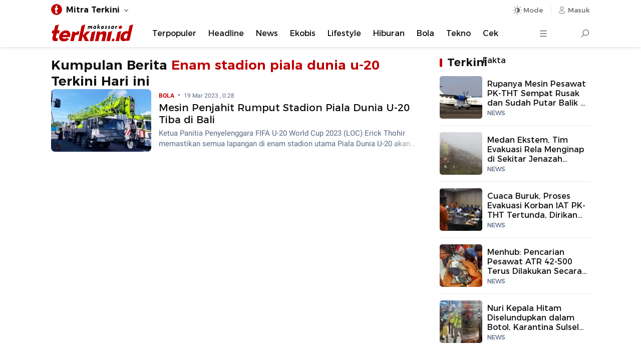

--- FILE ---
content_type: text/html; charset=UTF-8
request_url: https://makassar.terkini.id/tag/enam-stadion-piala-dunia-u-20/
body_size: 7348
content:
<!doctype html >
<html lang="id">
<head>
    <meta charset="utf-8">
    <meta http-equiv="X-UA-Compatible" content="IE=edge,chrome=1">
    <meta name="viewport" content="width=device-width">
    <meta name="theme-color" content="#ffffff">
    <title>Berita dan Informasi Enam Stadion Piala Dunia U 20 Terkini dan Terbaru Hari ini  -  Makassar Terkini</title>
    <link rel="preload" href="https://cdn.terkini.id/css/fonts/tdfonts.css?ver=wp.2026build_24.12.2" as="style">
<link rel="preload" href="https://cdn.terkini.id/css/wp/2024/td.desktop.css?ver=wp.2026build_24.12.2" as="style">
<link rel="preload" href="https://cdn.terkini.id/js/wp/2024/td.desktop.js?ver=wp.2026build_24.12.2" as="script">
<link rel="preload" href="https://cdn.terkini.id/fonts/montserrat/Montserrat-Regular.woff2" as="font" type="font/woff2" crossorigin>
<link rel="preload" href="https://cdn.terkini.id/fonts/montserrat/Montserrat-SemiBold.woff2" as="font" type="font/woff2" crossorigin>
<link rel="preload" href="https://cdn.terkini.id/fonts/roboto/Roboto-Regular.woff2" as="font" type="font/woff2" crossorigin>
<link rel="preload" href="https://cdn.terkini.id/fonts/roboto/Roboto-Bold.woff2" as="font" type="font/woff2" crossorigin>
<link rel="dns-prefetch" href="https://cdn.terkini.id/">
<link rel="dns-prefetch" href="https://apis.terkini.id/">
<link rel="dns-prefetch" href="//widget.terkini.id">
<link rel="dns-prefetch" href="//securepubads.g.doubleclick.net">
<link rel="dns-prefetch" href="//pubads.g.doubleclick.net">
<link rel="dns-prefetch" href="//pagead2.googlesyndication.com">
<link rel="dns-prefetch" href="//partner.googleadservices.com">
<link rel="dns-prefetch" href="//www.googletagservices.com">
<link rel="dns-prefetch" href="//www.google-analytics.com">
<link rel="dns-prefetch" href="//adservice.google.co.id">
<link rel="dns-prefetch" href="//connect.facebook.net">
<link rel="dns-prefetch" href="//apis.google.com">
<meta name="robots" content="index, follow, max-image-preview:large"" />
<meta name="googlebot-news" content="index,follow" />
<meta name="googlebot" content="index, follow" />
<meta name="google-site-verification" content="sWviteeenFDze-5pvVnpWonlWo3RsNtd-EHW37awBag" />
<meta name="google" content="notranslate" />
<meta name="language" content="id" />
<meta name="geo.country" content="id" />
<meta http-equiv="content-language" content="In-Id" />
<meta name="geo.placename" content="Indonesia" />
<meta name="description" content="Kumpulan BeritaEnam Stadion Piala Dunia U 20 Terkini dan Terbaru Hari ini" />
<meta name="keywords" content="enam stadion piala dunia u 20" itemprop="keywords">
<meta property="og:type" content="article" />
<meta property="og:image" content="https://cdn.terkini.id/img/td-default-image.jpg" />
<meta property="og:image:type" content="image/jpeg" />
<meta property="og:image:width" content="720" />
<meta property="og:image:height" content="405" />
<meta property="og:title" content="Berita dan Informasi Enam Stadion Piala Dunia U 20 Terkini dan Terbaru Hari ini" />
<meta property="og:description" content="Kumpulan BeritaEnam Stadion Piala Dunia U 20 Terkini dan Terbaru Hari ini">
<meta property="og:url" content="https://makassar.terkini.id//tag/enam-stadion-piala-dunia-u-20/" />
<meta property="og:site_name" content="Makassar Terkini" />
<meta property="fb:app_id" content="979941982917745" />
<meta property="fb:admins" content="1578862919047229">
<meta name="twitter:card" content="summary_large_image" />
<meta name="twitter:site" content="@terkinidotid" />
<meta name="twitter:creator" content="@terkinidotid">
<meta name="twitter:title" content="Berita dan Informasi Enam Stadion Piala Dunia U 20 Terkini dan Terbaru Hari ini" />
<meta name="twitter:description" content="Kumpulan BeritaEnam Stadion Piala Dunia U 20 Terkini dan Terbaru Hari ini" />
<meta name="twitter:image" content="https://cdn.terkini.id/img/td-default-image.jpg" />
<link rel="canonical" href="https://makassar.terkini.id/tag/enam-stadion-piala-dunia-u-20/" />
<link rel="preload" href="https://cdn.terkini.id/img/td-default-image.jpg" as="image">
<link rel="Shortcut icon" href="https://cdn.terkini.id/img/favicon/favicon.png">
<link rel="apple-touch-icon" href="https://cdn.terkini.id/img/favicon/favicon.png">
<link rel="apple-touch-icon" sizes="72x72" href="https://cdn.terkini.id/img/favicon/apple-icon-72x72.png">
<link rel="apple-touch-icon" sizes="114x114" href="https://cdn.terkini.id/img/favicon/apple-icon-114x114.png">
<link rel="icon" type="image/png" href="https://cdn.terkini.id/img/favicon/android-icon-192x192.png" sizes="192x192">
<script type="application/ld+json">{
    "@context": "http://schema.org",
    "@type": "webSite",
    "url": "https://makassar.terkini.id",
    "potentialAction": {
        "@type": "SearchAction",
        "target": "https://makassar.terkini.id/search/?query={search_term_string}",
        "query-input": "required name=search_term_string"
    }
}</script>
<script type="application/ld+json">{
    "@context": "http://schema.org",
    "@type": "Organization",
    "name": "Makassar Terkini",
    "url": "https://makassar.terkini.id",
    "sameAs": [
        "https://facebook.com/terkinidotid",
        "https://twitter.com/terkinidotid",
        "https://instagram.com/terkinidotid",
        "https://tiktok.com/@terkinidotid"
    ],
    "logo": "https://cdn.terkini.id/img/logos/makassar.png"
}</script>
<script async src="https://www.googletagmanager.com/gtag/js?id=G-TH8XWLK2J5"></script><script>
			  window.dataLayer = window.dataLayer || [];
			  function gtag(){dataLayer.push(arguments);}
			  gtag('js', new Date());
			  gtag('config', 'G-TH8XWLK2J5');
			</script>
<script async src="https://pagead2.googlesyndication.com/pagead/js/adsbygoogle.js" crossorigin="anonymous"></script>
<link rel='dns-prefetch' href='//cdn.terkini.id' />
<style id='wp-img-auto-sizes-contain-inline-css' type='text/css'>
img:is([sizes=auto i],[sizes^="auto," i]){contain-intrinsic-size:3000px 1500px}
/*# sourceURL=wp-img-auto-sizes-contain-inline-css */
</style>
<link rel='stylesheet' id='td-fonts-css' href='https://cdn.terkini.id/css/fonts/tdfonts.css?ver=wp.2026build_24.12.2' type='text/css' media='all' />
<link rel='stylesheet' id='td-styles-css' href='https://cdn.terkini.id/css/wp/2024/td.desktop.css?ver=wp.2026build_24.12.2' type='text/css' media='all' />
<script>
const td_base_url="https:\/\/makassar.terkini.id";const td_domain_name="makassar.terkini.id";const td_ajax_url="https:\/\/makassar.terkini.id\/wp-api\/ajax\/";const td_api_url="https:\/\/apis.terkini.id\/";let td_ajax_current_page=1;let td_ajax_max_page=0;let isLazyload=false;let td_scroll_offset=0.200000000000000011102230246251565404236316680908203125;let td_ses_timeout=5000;
</script>
<style id='global-styles-inline-css' type='text/css'>
:root{--wp--preset--aspect-ratio--square: 1;--wp--preset--aspect-ratio--4-3: 4/3;--wp--preset--aspect-ratio--3-4: 3/4;--wp--preset--aspect-ratio--3-2: 3/2;--wp--preset--aspect-ratio--2-3: 2/3;--wp--preset--aspect-ratio--16-9: 16/9;--wp--preset--aspect-ratio--9-16: 9/16;--wp--preset--color--black: #000000;--wp--preset--color--cyan-bluish-gray: #abb8c3;--wp--preset--color--white: #ffffff;--wp--preset--color--pale-pink: #f78da7;--wp--preset--color--vivid-red: #cf2e2e;--wp--preset--color--luminous-vivid-orange: #ff6900;--wp--preset--color--luminous-vivid-amber: #fcb900;--wp--preset--color--light-green-cyan: #7bdcb5;--wp--preset--color--vivid-green-cyan: #00d084;--wp--preset--color--pale-cyan-blue: #8ed1fc;--wp--preset--color--vivid-cyan-blue: #0693e3;--wp--preset--color--vivid-purple: #9b51e0;--wp--preset--gradient--vivid-cyan-blue-to-vivid-purple: linear-gradient(135deg,rgb(6,147,227) 0%,rgb(155,81,224) 100%);--wp--preset--gradient--light-green-cyan-to-vivid-green-cyan: linear-gradient(135deg,rgb(122,220,180) 0%,rgb(0,208,130) 100%);--wp--preset--gradient--luminous-vivid-amber-to-luminous-vivid-orange: linear-gradient(135deg,rgb(252,185,0) 0%,rgb(255,105,0) 100%);--wp--preset--gradient--luminous-vivid-orange-to-vivid-red: linear-gradient(135deg,rgb(255,105,0) 0%,rgb(207,46,46) 100%);--wp--preset--gradient--very-light-gray-to-cyan-bluish-gray: linear-gradient(135deg,rgb(238,238,238) 0%,rgb(169,184,195) 100%);--wp--preset--gradient--cool-to-warm-spectrum: linear-gradient(135deg,rgb(74,234,220) 0%,rgb(151,120,209) 20%,rgb(207,42,186) 40%,rgb(238,44,130) 60%,rgb(251,105,98) 80%,rgb(254,248,76) 100%);--wp--preset--gradient--blush-light-purple: linear-gradient(135deg,rgb(255,206,236) 0%,rgb(152,150,240) 100%);--wp--preset--gradient--blush-bordeaux: linear-gradient(135deg,rgb(254,205,165) 0%,rgb(254,45,45) 50%,rgb(107,0,62) 100%);--wp--preset--gradient--luminous-dusk: linear-gradient(135deg,rgb(255,203,112) 0%,rgb(199,81,192) 50%,rgb(65,88,208) 100%);--wp--preset--gradient--pale-ocean: linear-gradient(135deg,rgb(255,245,203) 0%,rgb(182,227,212) 50%,rgb(51,167,181) 100%);--wp--preset--gradient--electric-grass: linear-gradient(135deg,rgb(202,248,128) 0%,rgb(113,206,126) 100%);--wp--preset--gradient--midnight: linear-gradient(135deg,rgb(2,3,129) 0%,rgb(40,116,252) 100%);--wp--preset--font-size--small: 13px;--wp--preset--font-size--medium: 20px;--wp--preset--font-size--large: 36px;--wp--preset--font-size--x-large: 42px;--wp--preset--spacing--20: 0.44rem;--wp--preset--spacing--30: 0.67rem;--wp--preset--spacing--40: 1rem;--wp--preset--spacing--50: 1.5rem;--wp--preset--spacing--60: 2.25rem;--wp--preset--spacing--70: 3.38rem;--wp--preset--spacing--80: 5.06rem;--wp--preset--shadow--natural: 6px 6px 9px rgba(0, 0, 0, 0.2);--wp--preset--shadow--deep: 12px 12px 50px rgba(0, 0, 0, 0.4);--wp--preset--shadow--sharp: 6px 6px 0px rgba(0, 0, 0, 0.2);--wp--preset--shadow--outlined: 6px 6px 0px -3px rgb(255, 255, 255), 6px 6px rgb(0, 0, 0);--wp--preset--shadow--crisp: 6px 6px 0px rgb(0, 0, 0);}:where(.is-layout-flex){gap: 0.5em;}:where(.is-layout-grid){gap: 0.5em;}body .is-layout-flex{display: flex;}.is-layout-flex{flex-wrap: wrap;align-items: center;}.is-layout-flex > :is(*, div){margin: 0;}body .is-layout-grid{display: grid;}.is-layout-grid > :is(*, div){margin: 0;}:where(.wp-block-columns.is-layout-flex){gap: 2em;}:where(.wp-block-columns.is-layout-grid){gap: 2em;}:where(.wp-block-post-template.is-layout-flex){gap: 1.25em;}:where(.wp-block-post-template.is-layout-grid){gap: 1.25em;}.has-black-color{color: var(--wp--preset--color--black) !important;}.has-cyan-bluish-gray-color{color: var(--wp--preset--color--cyan-bluish-gray) !important;}.has-white-color{color: var(--wp--preset--color--white) !important;}.has-pale-pink-color{color: var(--wp--preset--color--pale-pink) !important;}.has-vivid-red-color{color: var(--wp--preset--color--vivid-red) !important;}.has-luminous-vivid-orange-color{color: var(--wp--preset--color--luminous-vivid-orange) !important;}.has-luminous-vivid-amber-color{color: var(--wp--preset--color--luminous-vivid-amber) !important;}.has-light-green-cyan-color{color: var(--wp--preset--color--light-green-cyan) !important;}.has-vivid-green-cyan-color{color: var(--wp--preset--color--vivid-green-cyan) !important;}.has-pale-cyan-blue-color{color: var(--wp--preset--color--pale-cyan-blue) !important;}.has-vivid-cyan-blue-color{color: var(--wp--preset--color--vivid-cyan-blue) !important;}.has-vivid-purple-color{color: var(--wp--preset--color--vivid-purple) !important;}.has-black-background-color{background-color: var(--wp--preset--color--black) !important;}.has-cyan-bluish-gray-background-color{background-color: var(--wp--preset--color--cyan-bluish-gray) !important;}.has-white-background-color{background-color: var(--wp--preset--color--white) !important;}.has-pale-pink-background-color{background-color: var(--wp--preset--color--pale-pink) !important;}.has-vivid-red-background-color{background-color: var(--wp--preset--color--vivid-red) !important;}.has-luminous-vivid-orange-background-color{background-color: var(--wp--preset--color--luminous-vivid-orange) !important;}.has-luminous-vivid-amber-background-color{background-color: var(--wp--preset--color--luminous-vivid-amber) !important;}.has-light-green-cyan-background-color{background-color: var(--wp--preset--color--light-green-cyan) !important;}.has-vivid-green-cyan-background-color{background-color: var(--wp--preset--color--vivid-green-cyan) !important;}.has-pale-cyan-blue-background-color{background-color: var(--wp--preset--color--pale-cyan-blue) !important;}.has-vivid-cyan-blue-background-color{background-color: var(--wp--preset--color--vivid-cyan-blue) !important;}.has-vivid-purple-background-color{background-color: var(--wp--preset--color--vivid-purple) !important;}.has-black-border-color{border-color: var(--wp--preset--color--black) !important;}.has-cyan-bluish-gray-border-color{border-color: var(--wp--preset--color--cyan-bluish-gray) !important;}.has-white-border-color{border-color: var(--wp--preset--color--white) !important;}.has-pale-pink-border-color{border-color: var(--wp--preset--color--pale-pink) !important;}.has-vivid-red-border-color{border-color: var(--wp--preset--color--vivid-red) !important;}.has-luminous-vivid-orange-border-color{border-color: var(--wp--preset--color--luminous-vivid-orange) !important;}.has-luminous-vivid-amber-border-color{border-color: var(--wp--preset--color--luminous-vivid-amber) !important;}.has-light-green-cyan-border-color{border-color: var(--wp--preset--color--light-green-cyan) !important;}.has-vivid-green-cyan-border-color{border-color: var(--wp--preset--color--vivid-green-cyan) !important;}.has-pale-cyan-blue-border-color{border-color: var(--wp--preset--color--pale-cyan-blue) !important;}.has-vivid-cyan-blue-border-color{border-color: var(--wp--preset--color--vivid-cyan-blue) !important;}.has-vivid-purple-border-color{border-color: var(--wp--preset--color--vivid-purple) !important;}.has-vivid-cyan-blue-to-vivid-purple-gradient-background{background: var(--wp--preset--gradient--vivid-cyan-blue-to-vivid-purple) !important;}.has-light-green-cyan-to-vivid-green-cyan-gradient-background{background: var(--wp--preset--gradient--light-green-cyan-to-vivid-green-cyan) !important;}.has-luminous-vivid-amber-to-luminous-vivid-orange-gradient-background{background: var(--wp--preset--gradient--luminous-vivid-amber-to-luminous-vivid-orange) !important;}.has-luminous-vivid-orange-to-vivid-red-gradient-background{background: var(--wp--preset--gradient--luminous-vivid-orange-to-vivid-red) !important;}.has-very-light-gray-to-cyan-bluish-gray-gradient-background{background: var(--wp--preset--gradient--very-light-gray-to-cyan-bluish-gray) !important;}.has-cool-to-warm-spectrum-gradient-background{background: var(--wp--preset--gradient--cool-to-warm-spectrum) !important;}.has-blush-light-purple-gradient-background{background: var(--wp--preset--gradient--blush-light-purple) !important;}.has-blush-bordeaux-gradient-background{background: var(--wp--preset--gradient--blush-bordeaux) !important;}.has-luminous-dusk-gradient-background{background: var(--wp--preset--gradient--luminous-dusk) !important;}.has-pale-ocean-gradient-background{background: var(--wp--preset--gradient--pale-ocean) !important;}.has-electric-grass-gradient-background{background: var(--wp--preset--gradient--electric-grass) !important;}.has-midnight-gradient-background{background: var(--wp--preset--gradient--midnight) !important;}.has-small-font-size{font-size: var(--wp--preset--font-size--small) !important;}.has-medium-font-size{font-size: var(--wp--preset--font-size--medium) !important;}.has-large-font-size{font-size: var(--wp--preset--font-size--large) !important;}.has-x-large-font-size{font-size: var(--wp--preset--font-size--x-large) !important;}
/*# sourceURL=global-styles-inline-css */
</style>
</head>

<body>  
    <div id="root">
        
<header class="td-header td-header-theme" >
    <div class="td-topbar">
        <div class="td-topbar-wrapper">
            <div class="td-topbar-left">
                <ul class="td-topbar-list">
    <li class="unstyled"><div class="td-topbar-link"><img src="https://cdn.terkini.id/img/terkini-icon-small.png" height="26" width="26" alt="Makassar Terkini"><strong>Mitra Terkini</strong></div><ul class="td-topbar-menu td-topbar-fluid"><li><a href="https://bandarlampung.terkini.id" target="_blank" rel="noopener">Bandarlampung</a></li><li><a href="https://bekasi.terkini.id" target="_blank" rel="noopener">Bekasi</a></li><li><a href="https://bogor.terkini.id" target="_blank" rel="noopener">Bogor</a></li><li><a href="https://bulukumba.terkini.id" target="_blank" rel="noopener">Bulukumba</a></li><li><a href="https://depok.terkini.id" target="_blank" rel="noopener">Depok</a></li><li><a href="https://gorontalo.terkini.id" target="_blank" rel="noopener">Gorontalo</a></li><li><a href="https://gowa.terkini.id" target="_blank" rel="noopener">Gowa</a></li><li><a href="https://jakarta.terkini.id" target="_blank" rel="noopener">Jakarta</a></li><li><a href="https://jeneponto.terkini.id" target="_blank" rel="noopener">Jeneponto</a></li><li><a href="https://kendari.terkini.id" target="_blank" rel="noopener">Kendari</a></li><li><a href="https://lambar.terkini.id" target="_blank" rel="noopener">Lambar</a></li><li><a href="https://luwu.terkini.id" target="_blank" rel="noopener">Luwu</a></li><li><a href="https://makassar.terkini.id" target="_blank" rel="noopener">Makassar</a></li><li><a href="https://pangkep.terkini.id" target="_blank" rel="noopener">Pangkep</a></li><li><a href="https://parepare.terkini.id" target="_blank" rel="noopener">Parepare</a></li><li><a href="https://pinrang.terkini.id" target="_blank" rel="noopener">Pinrang</a></li><li><a href="https://ponorogo.terkini.id" target="_blank" rel="noopener">Ponorogo</a></li><li><a href="https://semarang.terkini.id" target="_blank" rel="noopener">Semarang</a></li><li><a href="https://sidoarjo.terkini.id" target="_blank" rel="noopener">Sidoarjo</a></li><li><a href="https://sorong.terkini.id" target="_blank" rel="noopener">Sorong</a></li><li><a href="https://sukabumi.terkini.id" target="_blank" rel="noopener">Sukabumi</a></li><li><a href="https://sulsel.terkini.id" target="_blank" rel="noopener">Sulsel</a></li><li><a href="https://takalar.terkini.id" target="_blank" rel="noopener">Takalar</a></li><li><a href="https://tangsel.terkini.id" target="_blank" rel="noopener">Tangsel</a></li><li><a href="https://toraja.terkini.id" target="_blank" rel="noopener">Toraja</a></li></ul></li></ul>             </div>
            <div class="td-topbar-right">
                <div class="td-toolbar-icon" >
                    <button class="td-button jsDarkSetting" id="tdDarkMode" aria-label="Dark Mode" aria-controls="darkmode" aria-expanded="false">
                        <span class="td-icon td-icon-automode "></span>
                        <span class="mode-text">Mode</span>
                    </button>
                    <div class="td-dark-wrapper td-dark-fixed jsDarkWrapper -show">
    <div class="td-dark-setting">
        <ul>
            <li>
                <button type="button" role="button" class="td-dark-link jsDarkToggle" data-mode="auto">Otomatis</button>
            </li>
            <li>
                <button type="button" role="button" class="td-dark-link jsDarkToggle" data-mode="dark">Mode Gelap</button>
            </li>
            <li>
                <button type="button" role="button" class="td-dark-link jsDarkToggle" data-mode="light">Mode Terang</button>
            </li>
        </ul>
    </div>
</div>
                </div>
                <div class="td-toolbar-icon">
                    <span class="td-icon td-icon-user td-icon-sm"></span>
                    <span>Masuk</span>
                </div>

           

                <!-- <div class="td-topbar-info">Senin, 19 Januari 2026</div>
                <div class="td-topbar-auth">
                    <a href="https://auth.terkini.id/login/aVZhMTJEc0t5MFVxUEJFUkYvQzRhdjAxVFNtVEJlSG04NG0vbmpsa1lUR285aTJxWjcyYWtWeWVnRGJmaFQrNE0vZ0p3NGZ1Q2FVc04rR29UaUs0QkE9PQ==" class="td-topbar-auth_item" rel="noopener nofollow" aria-label="Login">
                        <span class="td-icon td-icon-user"></span>
                        <span class="td-topbar-auth_text">Masuk</span>
                    </a>
                </div> -->
            </div>
        </div>
    </div>

    
    <nav class="td-navbar-menu " id="Nav">
        <div class="td-navbar-menu_wrap">
            <div class="td-navbar-logo">
    <a href="https://makassar.terkini.id">
       <img src="https://cdn.terkini.id/logos/makassar.png" height="35" width="165" alt="Makassar Terkini">
    </a>

</div><ul class="td-navbar-menu_list"><li class="td-navbar-menu_item"><a class="td-navbar-menu_link" href="https://makassar.terkini.id/terpopuler">Terpopuler</a></li><li class="td-navbar-menu_item"><a class="td-navbar-menu_link" href="https://makassar.terkini.id/beritautama">Headline</a></li><li class="td-navbar-menu_item"><a class="td-navbar-menu_link" href="https://makassar.terkini.id/news">News</a></li><li class="td-navbar-menu_item"><a class="td-navbar-menu_link" href="https://makassar.terkini.id/ekobis">Ekobis</a></li><li class="td-navbar-menu_item"><a class="td-navbar-menu_link" href="https://makassar.terkini.id/lifestyle">Lifestyle</a></li><li class="td-navbar-menu_item"><a class="td-navbar-menu_link" href="https://makassar.terkini.id/hiburan">Hiburan</a></li><li class="td-navbar-menu_item"><a class="td-navbar-menu_link" href="https://makassar.terkini.id/bola">Bola</a></li><li class="td-navbar-menu_item"><a class="td-navbar-menu_link" href="https://makassar.terkini.id/tekno">Tekno</a></li><li class="td-navbar-menu_item"><a class="td-navbar-menu_link" href="https://makassar.terkini.id/cekfakta">Cek Fakta</a></li><li class="td-navbar-menu_item td-more-item"><span id="moreItems" aria-label="menu"></span><ul class="td-submenu"><li><a href="https://makassar.terkini.id/health">Health</a></li><li><a href="https://makassar.terkini.id/milenial">Milenial</a></li><li><a href="https://makassar.terkini.id/komunitas">Komunitas</a></li><li><a href="https://makassar.terkini.id/ragam">Ragam</a></li><li><a href="https://makassar.terkini.id/kolom">Kolom</a></li><li><a href="https://makassar.terkini.id/video">Video</a></li><li><a href="https://makassar.terkini.id/indeks">Indeks</a></li></ul></li></ul><div class="td-navbar-search" id="navbarSearch">
    <input type="checkbox" id="searchForm" name="searchForm">
    <label for="searchForm" aria-label="Search"><div class="td-search-icon"></div></label>
    <div class="td-search-form">
      <form role="search" method="get" action="https://makassar.terkini.id/search">
        <div class="td-search-form-inner">
          <span class="search-icon">
            <img class="td-img-addon" src="https://cdn.terkini.id/img/icons/td-search.svg" alt="search">
          </span>
          <span class="search-text">
                <input type="input" value="" name="query" autocomplete="off" placeholder="Cari berita..." required>
              </span>
              <span class="search-submit">
                <button type="submit">Search</button>
                <img class="td-img-addon" height="24" width="24" src="https://cdn.terkini.id/img/icons/td-arrow-circle-right.svg" alt="">
              </span>
            </div>
        </form>
    </div>
</div>
                    </div>

    </nav>
</header>       
        
            
            
<div class="td-container">


    <div class="td-container-article"  data-page="tag">
        <section class="td-container-left">
           
            <div class="td-content">

                <header >
                     <h2 class="td-page-title">Kumpulan Berita <span>Enam stadion piala dunia u-20</span> Terkini Hari ini</h2>
                </header>
              
                         
            <article class="td-newsfeed">
                <div class="td-newsfeed-list align-items-center hover">
                   <div class="td-newsfeed-image td-newsfeed-image-md">
                        <div class="td-ratio-container">
                            <a  href="https://makassar.terkini.id/mesin-penjahit-rumput-stadion-piala-dunia-u-20-tiba-di-bali/" rel="bookmark" title="Mesin Penjahit Rumput Stadion Piala Dunia U-20 Tiba di Bali" aria-label="Mesin Penjahit Rumput Stadion Piala Dunia U-20 Tiba di Bali"><img class="td-img-reponsive lozad" data-src="https://makassar.terkini.id/wp-content/uploads/2023/03/makassarterkini_20230318_235432-2-324x235.jpg" width="324" height="235" alt="mesin penjahit rumput"  /></a>           
                        </div>
                    </div>
                    <div class="td-newsfeed-text">
                        <div class="td-newsfeed-meta __intop">

                            <a href="https://makassar.terkini.id/bola/" class="td-meta-cat">BOLA</a> <span>19 Mar 2023 , 0:28</span>
                             
                        </div>    
                        <h3 class="td-newsfeed-title title3"> <a href="https://makassar.terkini.id/mesin-penjahit-rumput-stadion-piala-dunia-u-20-tiba-di-bali/" title="Mesin Penjahit Rumput Stadion Piala Dunia U-20 Tiba di Bali" rel="bookmark">Mesin Penjahit Rumput Stadion Piala Dunia U-20 Tiba di Bali</a></h3>
                        <div class="td-meta-excerpt">Ketua Panitia Penyelenggara FIFA U-20 World Cup 2023 (LOC) Erick Thohir memastikan semua lapangan di enam stadion utama Piala Dunia U-20 akan memenuhi persyaratan yang ditentukan..<div class="td-meta-excerpt__more"><span>&nbsp;</span></div></div>                    </div>
                </div>
            </article>

        
              
                 
                  
               
            </div>
        </section>
    
        <aside class="td-container-right" tdStickyColumn>
            <div class="td-block td-block-sticky"><header class="td-block-header"><h4 class="td-block-title">Terkini</h4></header><div class="td-block-wrapper">             <article class="td-block-list">
                <div class="td-media align-items-center td-media-col hover">
                    
                                            <div class="td-media-image">
                             <a  href="https://makassar.terkini.id/rupanya-mesin-pesawat-pk-tht-sempat-rusak-dan-sudah-putar-balik-di-bandara-halim/" rel="bookmark" title="Rupanya Mesin Pesawat PK-THT Sempat Rusak dan Sudah Putar Balik di Bandara Halim" aria-label="Rupanya Mesin Pesawat PK-THT Sempat Rusak dan Sudah Putar Balik di Bandara Halim"><img class="td-img-reponsive lozad" data-src="https://makassar.terkini.id/wp-content/uploads/2026/01/makassar_dbf292a58e0c11691d897ff7154f68a8-100x100.jpg" width="100" height="100" alt="Daftar manifest pesawat ATR"  /></a>          
                        </div>
                                        <div class="td-media-body">
                        <h3 class="td-media-title title-split split3">
                            <a href="https://makassar.terkini.id/rupanya-mesin-pesawat-pk-tht-sempat-rusak-dan-sudah-putar-balik-di-bandara-halim/" title="Rupanya Mesin Pesawat PK-THT Sempat Rusak dan Sudah Putar Balik di Bandara Halim" rel="bookmark">Rupanya Mesin Pesawat PK-THT Sempat Rusak dan Sudah Putar Balik di Bandara Halim</a>                        </h3>
                        <div class="td-media-meta">
                             NEWS                        </div>
                    </div>
                </div>
            </article>

		             <article class="td-block-list">
                <div class="td-media align-items-center td-media-col hover">
                    
                                            <div class="td-media-image">
                             <a  href="https://makassar.terkini.id/medan-ekstem-tim-evakuasi-rela-menginap-di-sekitar-jenazah-korban-pesawat-pk-tht-atr-42-500/" rel="bookmark" title="Medan Ekstem, Tim Evakuasi Rela Menginap di Sekitar Jenazah Korban Pesawat PK-THT ATR 42-500" aria-label="Medan Ekstem, Tim Evakuasi Rela Menginap di Sekitar Jenazah Korban Pesawat PK-THT ATR 42-500"><img class="td-img-reponsive lozad" data-src="https://makassar.terkini.id/wp-content/uploads/2026/01/makassar_8089e82e10d1c3381f0cac4a1a7ac64d-100x100.jpg" width="100" height="100" alt="pk-tht"  /></a>          
                        </div>
                                        <div class="td-media-body">
                        <h3 class="td-media-title title-split split3">
                            <a href="https://makassar.terkini.id/medan-ekstem-tim-evakuasi-rela-menginap-di-sekitar-jenazah-korban-pesawat-pk-tht-atr-42-500/" title="Medan Ekstem, Tim Evakuasi Rela Menginap di Sekitar Jenazah Korban Pesawat PK-THT ATR 42-500" rel="bookmark">Medan Ekstem, Tim Evakuasi Rela Menginap di Sekitar Jenazah Korban Pesawat PK-THT ATR 42-500</a>                        </h3>
                        <div class="td-media-meta">
                             NEWS                        </div>
                    </div>
                </div>
            </article>

		             <article class="td-block-list">
                <div class="td-media align-items-center td-media-col hover">
                    
                                            <div class="td-media-image">
                             <a  href="https://makassar.terkini.id/cuaca-buruk-proses-evakuasi-korban-iat-pk-tht-tertunda-dirikan-tenda-sekitar-jenazah/" rel="bookmark" title="Cuaca Buruk, Proses Evakuasi Korban IAT PK-THT Tertunda, Dirikan Tenda Sekitar Jenazah" aria-label="Cuaca Buruk, Proses Evakuasi Korban IAT PK-THT Tertunda, Dirikan Tenda Sekitar Jenazah"><img class="td-img-reponsive lozad" data-src="https://makassar.terkini.id/wp-content/uploads/2026/01/makassar_ba755368974291e47c828d142c098b07-100x100.jpg" width="100" height="100" alt="evakuasi korban pesawat atr"  /></a>          
                        </div>
                                        <div class="td-media-body">
                        <h3 class="td-media-title title-split split3">
                            <a href="https://makassar.terkini.id/cuaca-buruk-proses-evakuasi-korban-iat-pk-tht-tertunda-dirikan-tenda-sekitar-jenazah/" title="Cuaca Buruk, Proses Evakuasi Korban IAT PK-THT Tertunda, Dirikan Tenda Sekitar Jenazah" rel="bookmark">Cuaca Buruk, Proses Evakuasi Korban IAT PK-THT Tertunda, Dirikan Tenda Sekitar Jenazah</a>                        </h3>
                        <div class="td-media-meta">
                             NEWS                        </div>
                    </div>
                </div>
            </article>

		             <article class="td-block-list">
                <div class="td-media align-items-center td-media-col hover">
                    
                                            <div class="td-media-image">
                             <a  href="https://makassar.terkini.id/menhub-pencarian-pesawat-atr-42-500-terus-dilakukan-secara-intensif/" rel="bookmark" title="Menhub: Pencarian Pesawat ATR 42-500 Terus Dilakukan Secara Intensif" aria-label="Menhub: Pencarian Pesawat ATR 42-500 Terus Dilakukan Secara Intensif"><img class="td-img-reponsive lozad" data-src="https://makassar.terkini.id/wp-content/uploads/2026/01/makassar_34daef1abbcd58bf61678d8cc7d1509a-100x100.jpg" width="100" height="100" alt="pesawat atr 400"  /></a>          
                        </div>
                                        <div class="td-media-body">
                        <h3 class="td-media-title title-split split3">
                            <a href="https://makassar.terkini.id/menhub-pencarian-pesawat-atr-42-500-terus-dilakukan-secara-intensif/" title="Menhub: Pencarian Pesawat ATR 42-500 Terus Dilakukan Secara Intensif" rel="bookmark">Menhub: Pencarian Pesawat ATR 42-500 Terus Dilakukan Secara Intensif</a>                        </h3>
                        <div class="td-media-meta">
                             NEWS                        </div>
                    </div>
                </div>
            </article>

		             <article class="td-block-list">
                <div class="td-media align-items-center td-media-col hover">
                    
                                            <div class="td-media-image">
                             <a  href="https://makassar.terkini.id/nuri-kepala-hitam-diselundupkan-dalam-botol-karantina-sulsel-tahan-pelaku/" rel="bookmark" title="Nuri Kepala Hitam Diselundupkan dalam Botol, Karantina Sulsel Tahan Pelaku" aria-label="Nuri Kepala Hitam Diselundupkan dalam Botol, Karantina Sulsel Tahan Pelaku"><img class="td-img-reponsive lozad" data-src="https://makassar.terkini.id/wp-content/uploads/2026/01/makassar_342c49f6ae94a3760711396bc923946a-100x100.jpg" width="100" height="100" alt="Nuri kepala Hitam"  /></a>          
                        </div>
                                        <div class="td-media-body">
                        <h3 class="td-media-title title-split split3">
                            <a href="https://makassar.terkini.id/nuri-kepala-hitam-diselundupkan-dalam-botol-karantina-sulsel-tahan-pelaku/" title="Nuri Kepala Hitam Diselundupkan dalam Botol, Karantina Sulsel Tahan Pelaku" rel="bookmark">Nuri Kepala Hitam Diselundupkan dalam Botol, Karantina Sulsel Tahan Pelaku</a>                        </h3>
                        <div class="td-media-meta">
                             NEWS                        </div>
                    </div>
                </div>
            </article>

		</div></div>
        </aside>
    </div>
</div>

	<footer class="td-footer">
	<div class="td-footer-wrap">
		<div class="td-row td-footer-inner">
			<div class="td-col text-center">
			<div class="td-footer-aside__credit">
	                <p>Part of</p>
	                <div class="td-footer-logo">
		                <a href="https://makassar.terkini.id" aria-label="Terkini.id">
		                    <img decoding="async" loading="lazy" src="https://cdn.terkini.id/img/terkini.png" width="160" height="37" alt="Terkinidotid">
		                </a>
		                <a href="https://makassar.terkini.id/trustworthy-news" title="Trushtworthy News" aria-label="Trushtworthy News">
					        <img decoding="async" loading="lazy" src="https://cdn.terkini.id/img/terkinidotid-trustworthy.png" width="40" height="53" alt="Trushtworthy">
					    </a>
		            </div>
	            </div>

				 <div class="td-footer-social">

    <a href="https://facebook.com/terkinidotid" class="td-share-item" aria-label="Facebook" title="Facebook" target="_blank" rel="noopener">
         <span class="td-icon td-icon-fb"></span>
   </a>

   <a href="https://twitter.com/terkinidotid" class="td-share-item" title="X" target="_blank" rel="noopener" aria-label="X">
         <span class="td-icon td-icon-x"></span>
   </a>

    <a href="https://instagram.com/terkinidotid" class="td-share-item" title="Instagram" target="_blank" rel="noopener" aria-label="Instagram">
      <span class="td-icon td-icon-ig"></span>
   </a>

    <a href="https://youtube.com/@terkinidotid7099" class="td-share-item" title="Youtube" target="_blank" rel="noopener" aria-label="Youtube">
       <span class="td-icon td-icon-yt"></span>
   </a>

    <a href="https://tiktok.com/@terkinidotid" class="td-share-item" title="Tiktok" target="_blank" rel="noopener" aria-label="Tiktok">
      <span class="td-icon td-icon-tiktok"></span>
   </a>
</div>
				<div class="td-footer-credit">
					Copyright &copy; 2026 Terkini Digital Network<br>All Right Reserved
				</div>
			</div>
			<div class="td-col"><div class="td-footer-nav"><div class="td-footer-nav--title">Jelajahi</div><ul class="td-nav td-nav--col td-nav--col-3 td-nav--col_small"><li class="td-nav__item"><a href="https://makassar.terkini.id/news">News</a></li><li class="td-nav__item"><a href="https://makassar.terkini.id/ekobis">Ekobis</a></li><li class="td-nav__item"><a href="https://makassar.terkini.id/lifestyle">Lifetstyle</a></li><li class="td-nav__item"><a href="https://makassar.terkini.id/ekobis">Ekobis</a></li><li class="td-nav__item"><a href="https://makassar.terkini.id/Hiburan">Hiburan</a></li><li class="td-nav__item"><a href="https://makassar.terkini.id/bola">Bola</a></li><li class="td-nav__item"><a href="https://makassar.terkini.id/milenial">Milenial</a></li><li class="td-nav__item"><a href="https://makassar.terkini.id/health">Health</a></li><li class="td-nav__item"><a href="https://makassar.terkini.id/tekno">Tekno</a></li><li class="td-nav__item"><a href="https://makassar.terkini.id/komunitas">Komunitas</a></li><li class="td-nav__item"><a href="https://makassar.terkini.id/ragam">Ragam</a></li><li class="td-nav__item"><a href="https://makassar.terkini.id/kolom">Kolom</a></li><li class="td-nav__item"><a href="https://makassar.terkini.id/cek-fakta">Cek Fakta</a></li><li class="td-nav__item"><a href="https://makassar.terkini.id/video">Video</a></li><li class="td-nav__item"><a href="https://makassar.terkini.id/indeks">Indeks</a></li></ul></div></div><div class="td-col"><div class="td-footer-nav"><div class="td-footer-nav--title">Informasi</div><ul class="td-nav td-nav--col td-nav--col-2"><li class="td-nav__item"><a href="https://makassar.terkini.id/redaksi">Redaksi</a></li><li class="td-nav__item"><a href="https://makassar.terkini.id/kode-etik-jurnalistik">Kode Etik Jurnalistik</a></li><li class="td-nav__item"><a href="https://makassar.terkini.id/pedoman-media-siber">Pedoman Media Siber</a></li><li class="td-nav__item"><a href="https://makassar.terkini.id/sop-wartawan">SOP Wartawan</a></li><li class="td-nav__item"><a href="https://makassar.terkini.id/trustworthy-news">Trustworthy News</a></li><li class="td-nav__item"><a href="https://makassar.terkini.id/copyright">Copyright</a></li><li class="td-nav__item"><a href="https://makassar.terkini.id/privacy-policy">Privacy Policy</a></li><li class="td-nav__item"><a href="https://makassar.terkini.id/disclaimer">Disclaimer</a></li><li class="td-nav__item"><a href="https://makassar.terkini.id/iklan">Info Iklan</a></li><li class="td-nav__item"><a href="https://makassar.terkini.id/franchise">Franchise</a></li></ul></div></div>		</div>
	</div>
</footer></div>
<script type="speculationrules">
{"prefetch":[{"source":"document","where":{"and":[{"href_matches":"/*"},{"not":{"href_matches":["/wp-*.php","/wp-admin/*","/wp-content/uploads/*","/wp-content/*","/wp-content/plugins/*","/wp-content/themes/TDNews/*","/*\\?(.+)"]}},{"not":{"selector_matches":"a[rel~=\"nofollow\"]"}},{"not":{"selector_matches":".no-prefetch, .no-prefetch a"}}]},"eagerness":"conservative"}]}
</script>
<script type="text/javascript" src="https://cdn.terkini.id/js/wp/2024/td.desktop.js?ver=wp.2026build_24.12.2" id="td-desktop-js"></script>

<script>

                    tdAjaxLoop.loopState.isPage='tags',tdAjaxLoop.loopState.moduleId='td_module_2',tdAjaxLoop.loopState.currentPage=1,tdAjaxLoop.loopState.max_num_pages=1,tdAjaxLoop.loopState.atts={theme:"TDNews2023",isPage:"tags",date_query:"",category_id:"",tag_slug:"enam-stadion-piala-dunia-u-20",autors_id:""},tdAjaxLoop.loopState.ajax_pagination_infinite_stop=5;tdAjaxLoop.init()

                
</script>
</body>
</html>

--- FILE ---
content_type: text/css
request_url: https://cdn.terkini.id/css/wp/2024/td.desktop.css?ver=wp.2026build_24.12.2
body_size: 20494
content:
:root {
    --td-theme-color: rgb(192,0,0);
    --td-body-color: rgb(255,255,255);
    --td-border-color: rgb(226,232,240);
    --td-bg-white: rgb(255,255,255);
    --td-bg-metadata: rgb(246,249,251);
    --td-current-color: rgb(192,0,0);
    --td-white: rgb(255,255,255);
    --td-black: rgb(16,16,16);
    --td-topbar: rgb(255,255,255);
    --td-bg-footer: rgb(238,244,249);
    --bg-floating: rgb(255,255,255);
    --bg-ads: rgb(245,245,245);
    --td-red: rgb(207,42,40);
    --td-dark-gray: rgb(55,55,55);
    --td-gray-100: #f4f5f8;
    --td-gray-200: #e3e7ed;
    --td-gray-300: #cdd4e0;
    --td-gray-500: rgb(151,163,185);
    --td-gray-600::rgb(121,135,161);
    --td-gray-700: rgb(89,104,130);
    --td-gray-800: rgb(102,102,102);
    --filter-gray: invert(44%) sepia(0%) saturate(0%) hue-rotate(159deg) brightness(86%) contrast(82%);
    --td-dark-mode: url( "[data-uri]");
    --td-light-mode: url( "[data-uri]");
    --td-auto-mode: url( "[data-uri]")
}

.td-theme-dark {
    --td-theme-color: #fff;
    --td-body-color: #101010;
    --td-border-color: rgb(31 31 31);
    --td-bg-white: #101010;
    --td-white: #fff;
    --td-bg-metadata: #010101;
    --td-topbar: #010101;
    --td-bg-footer: #010101;
    --bg-floating: #010101;
    --td-dark-gray: #fff;
    --td-black: #fff;
    --td-red: rgb(207,42,40);
    --bg-ads: #010101;
    --td-gray-200: #F5F5F5;
    --td-gray-800: #c1c1c1;
    --td-gray-700: #dde2ea;
    --td-gray-600: #E5E5E5;
    --td-gray-500: #F5F5F5;
    --filter-gray: brightness(0) invert(1) opacity(.9)
}

hr,input[type=search] {
    box-sizing: content-box
}

body,html {
    -webkit-text-size-adjust: 100%;
    -ms-text-size-adjust: 100%
}

html {
    font-family: sans-serif
}

article,aside,details,figcaption,figure,footer,header,hgroup,main,menu,nav,section,summary {
    display: block
}

audio,canvas,progress,video {
    display: inline-block;
    vertical-align: baseline
}

audio:not([controls]) {
    display: none;
    height: 0
}

[hidden],template {
    display: none
}

a {
    background: 0 0;
    color: var(--td-black);
    text-decoration: none
}

a:active,a:hover {
    outline: 0
}

abbr[title] {
    border-bottom: 1px dotted
}

b,optgroup,strong {
    font-weight: 700
}

dfn {
    font-style: italic
}

mark {
    background: #ff0;
    color: #000
}

small {
    font-size: 80%
}

sub,sup {
    font-size: 75%;
    line-height: 0;
    position: relative;
    vertical-align: baseline
}

sup {
    top: -.5em
}

sub {
    bottom: -.25em
}

img {
    border: 0;
    vertical-align: middle
}

svg:not(:root) {
    overflow: hidden
}

hr {
    height: 0
}

pre,textarea {
    overflow: auto
}

code,kbd,pre,samp {
    font-family: monospace,monospace;
    font-size: 1em
}

button,input,optgroup,select,textarea {
    color: inherit;
    font: inherit;
    margin: 0
}

body,h1,h2,h3,h4,h5,h6 {
    font-family: Montserrat,sans-serif;
    color: var(--td-black)
}

button {
    overflow: visible
}

button,select {
    text-transform: none
}

button,html input[type=button],input[type=reset],input[type=submit] {
    -webkit-appearance: button;
    cursor: pointer
}

button[disabled],html input[disabled] {
    cursor: default
}

button::-moz-focus-inner,input::-moz-focus-inner {
    border: 0;
    padding: 0
}

input {
    line-height: normal
}

input[type=checkbox],input[type=radio] {
    box-sizing: border-box;
    padding: 0
}

input[type=number]::-webkit-inner-spin-button,input[type=number]::-webkit-outer-spin-button {
    height: auto
}

input[type=search] {
    -webkit-appearance: textfield
}

input[type=search]::-webkit-search-cancel-button,input[type=search]::-webkit-search-decoration {
    -webkit-appearance: none
}

fieldset {
    border: 1px solid silver;
    margin: 0 2px;
    padding: .35em .625em .75em
}

legend {
    border: 0;
    padding: 0
}

td,th {
    padding: 0
}

body,figure,html,ol,ul {
    margin: 0;
    padding: 0
}

* {
    box-sizing: border-box
}

body {
    -webkit-font-smoothing: antialiased;
    -webkit-font-smoothing: antialiased;
    -moz-osx-font-smoothing: grayscale;
    text-rendering: optimizeSpeed;
    line-height: 1.4;
    font-size: 14px;
    background: var(--td-body-color)
}

table {
    border-collapse: collapse;
    border-spacing: 0
}

h1,h2,h3,h4,h5,h6 {
    font-weight: 600;
    line-height: 140%
}

h1>a,h2>a,h3>a,h4>a,h5>a,h6>a {
    color: var(--td-black)
}

h1 {
    margin: 33px 0 23px;
    font-size: 32px;
    line-height: 40px
}

h2,h3,h4,h5 {
    font-size: 22px;
    line-height: 28px;
    margin-top: 25px;
    margin-bottom: 10px;
    font-weight: 600
}

ol.lowerapha {
    list-style-type: lower-alpha
}

ol.upperalpha {
    list-style-type: upper-latin
}

ol.decimal {
    list-style-type: decimal
}

ol.decimalzero {
    list-style-type: decimal-leading-zero
}

ol+h1,ol+h2,ol+h3,ol+h4,ol+h5,ul+h1,ul+h2,ul+h3,ul+h4,ul+h5 {
    margin-bottom: 5px
}

.clearfix:after,.clearfix:before {
    content: " ";
    display: table
}

.clearfix:after {
    clear: both
}

body::-webkit-scrollbar {
    width: 8px;
    height: 8px
}

body::-webkit-scrollbar-track {
    background: var(--td-bg-white)
}

body::-webkit-scrollbar-thumb {
    box-shadow: none;
    background-color: var(--td-gray-500);
    border-radius: 0
}

body::-webkit-scrollbar-thumb:hover {
    background-color: var(--td-gray-500)
}

::-webkit-input-placeholder {
    color: var(--td-gray-500)
}

::-moz-placeholder {
    color: var(--td-gray-500)
}

:-ms-input-placeholder {
    color: var(--td-gray-500)
}

:-moz-placeholder {
    color: var(--td-gray-500)
}

.mt5 {
    margin-top: 5px
}

.mt10 {
    margin-top: 10px
}

.mt15 {
    margin-top: 15px
}

.td-row {
    display: flex;
    flex-wrap: wrap;
    margin-right: -6px;
    margin-left: -6px
}

.td-row-bordered>div+div {
    border-left: .5px solid #e9e9e9
}

.no-gutters {
    margin-right: 0;
    margin-left: 0
}

.no-gutters>.td-col,.no-gutters>[class*=td-col-] {
    padding-right: 0;
    padding-left: 0
}

.gutters5 {
    margin-right: -5px;
    margin-left: -5px
}

.gutters5>.td-col,.gutters5>[class*=td-col-] {
    padding-right: 5px;
    padding-left: 5px
}

.gutters7 {
    margin-right: -7px;
    margin-left: -7px
}

.gutters7>.td-col,.gutters7>[class*=td-col-] {
    padding-right: 7px;
    padding-left: 7px
}

.td-col,.td-col-1,.td-col-10,.td-col-11,.td-col-12,.td-col-2,.td-col-3,.td-col-4,.td-col-5,.td-col-6,.td-col-7,.td-col-8,.td-col-9,.td-col-auto,.td-col-left,.td-col-right {
    position: relative;
    width: 100%;
    min-height: 1px;
    padding-right: 6px;
    padding-left: 6px
}

.td-col-left {
    flex: 0 0 calc(100% - 320px);
    max-width: calc(100% - 320px);
    margin-right: 20px
}

.td-col-right {
    flex: 0 0 300px;
    max-width: 300px
}

.td-col {
    flex-basis: 0;
    flex-grow: 1;
    max-width: 100%
}

.td-col-auto {
    flex: 0 0 auto;
    width: auto;
    max-width: none
}

.td-col-1 {
    flex: 0 0 8.33333%;
    max-width: 8.33333%
}

.td-col-2 {
    flex: 0 0 16.66667%;
    max-width: 16.66667%
}

.td-col-3 {
    flex: 0 0 25%;
    max-width: 25%
}

.td-col-4 {
    flex: 0 0 33.33333%;
    max-width: 33.33333%
}

.td-col-5 {
    flex: 0 0 41.66667%;
    max-width: 41.66667%
}

.td-col-6 {
    flex: 0 0 50%;
    max-width: 50%
}

.td-col-7 {
    flex: 0 0 58.33333%;
    max-width: 58.33333%
}

.td-col-8 {
    flex: 0 0 66.66667%;
    max-width: 66.66667%
}

.td-col-9 {
    flex: 0 0 75%;
    max-width: 75%
}

.td-col-10 {
    flex: 0 0 83.33333%;
    max-width: 83.33333%
}

.td-col-11 {
    flex: 0 0 91.66667%;
    max-width: 91.66667%
}

.td-col-12 {
    flex: 0 0 100%;
    max-width: 100%
}

.td-grid {
    display: grid;
    gap: 8px;
    grid-template-columns: 1fr
}

.td-grid:not(:first-of-type) {
    margin-top: 20px
}

.td-grid-xl {
    gap: 15px
}

.td-grid-md {
    gap: 10px
}

.td-grid-2 {
    grid-template-columns: repeat(2,1fr)
}

.td-grid-3 {
    grid-template-columns: repeat(3,1fr)
}

.td-grid-4 {
    grid-template-columns: repeat(4,1fr)
}

.td-grid-5 {
    grid-template-columns: repeat(5,1fr)
}

.td-grid-6 {
    grid-template-columns: repeat(6,1fr)
}

.td-grid-7 {
    grid-template-columns: repeat(7,1fr)
}

.td-grid-8 {
    grid-template-columns: repeat(8,1fr)
}

.td-grid-9 {
    grid-template-columns: repeat(9,1fr)
}

.td-grid-10 {
    grid-template-columns: repeat(10,1fr)
}

.td-grid-11 {
    grid-template-columns: repeat(11,1fr)
}

.td-grid-12 {
    grid-template-columns: repeat(12,1fr)
}

.td-container-top,.td-container-bottom {
    width: 100%;
    position: relative;
    margin-top: 20px;
    overflow: hidden
}

.td-container-bottom {
    position: relative;
    margin-top: 0
}

.td-container-top>div:not(:first-child) {
    margin-top: 20px;
    padding-top: 20px;
    border-top: 1px solid var(--td-border-color)
}

[dataa-page=single] .td-container-top {
    margin-bottom: 15px;
    border-bottom: 1px solid var(--td-border-color);
    padding-bottom: 2px
}

.td-wrapper {
    padding-left: 12px;
    padding-right: 12px;
    margin-right: auto;
    margin-left: auto;
    width: 100%
}

.td-row-fluid {
    position: relative
}

.td-col-bordered:not(:first-child)::before {
    content: '';
    height: 100%;
    position: absolute;
    left: 0
}

.img-responsive {
    height: 100%;
    width: 100%;
    object-fit: cover
}

.background-white {
    background: var(--bg-white)
}

.text-center {
    text-align: center
}

.border-bottom-none {
    border-bottom: 0!important
}

.padding-top {
    padding-top: 0!important
}

.padding-bottom {
    padding-bottom: 0!important
}

.td-rounded1 {
    border-radius: 24px
}

.td-rounded2 {
    border-radius: 50%
}

.td-ratio-container {
    position: relative;
    height: 0;
    display: block;
    width: 100%;
    padding-top: 56.25%;
    background: var(--td-border-color)
}

.td-ratio-container img {
    position: absolute;
    top: 0;
    left: 0;
    width: 100%;
    height: 100%;
    display: block
}

img:not([src]) {
    visibility: hidden
}

.td-img-avatar {
    height: 32px;
    width: 32px;
    border-radius: 50%;
    overflow: hidden;
    background: var(--td-border-color);
    margin-top: 7px
}

.td-img-reponsive {
    display: block;
    height: 100%;
    width: 100%;
    object-fit: cover;
    -webkit-transition: all .5s;
    transition: all .5s
}

.hover:hover img {
    transform: scale(1.2)
}

.td-title-xs {
    font-size: 14px!important
}

.td-title-sm {
    font-size: 16px!important
}

.td-title-md {
    font-size: 18px!important
}

.td-title-lg {
    font-size: 20px!important
}

.title-split {
    -webkit-box-orient: vertical;
    overflow: hidden;
    display: -webkit-box!important
}

.split2 {
    -webkit-line-clamp: 2
}

.split3 {
    -webkit-line-clamp: 3
}

.split4 {
    -webkit-line-clamp: 4
}

.td-icon {
    display: block;
    width: 24px;
    height: 24px;
    position: relative;
    background-size: 24px;
    background-position: center;
    background-repeat: no-repeat;
    filter: var(--filter-gray);
    -webkit-filter: var(--filter-gray)
}

.td-icon-md {
    width: 28px;
    height: 28px;
    background-size: 28px
}

.td-icon-xl {
    width: 32px;
    height: 32px;
    background-size: 32px
}

.td-icon-x {
    background-image: url([data-uri])
}

.td-icon-fb {
    background-image: url([data-uri])
}

.td-icon-tg {
    background-image: url([data-uri])
}

.td-icon-wa {
    background-image: url([data-uri])
}

.td-icon-ig {
    background-image: url([data-uri])
}

.td-icon-yt {
    background-image: url([data-uri])
}

.td-icon-tiktok {
    background-image: url([data-uri])
}

.td-icon-link {
    background-image: url([data-uri])
}

.td-icon-comment {
    background-image: url([data-uri])
}

.td-icon-user {
    background-image: url([data-uri])
}

.td-icon-automode {
    background-image: var(--td-auto-mode);
    background-size: 22px
}

.td-theme-light .td-icon-automode {
    background-image: var(--td-light-mode);
    background-size: 18px
}

.td-theme-dark .td-icon-automode {
    background-image: var(--td-dark-mode);
    background-size: 17px
}

.td-toolbar-icon {
    position: relative;
    min-width: 32px;
    height: 32px;
    display: flex;
    align-items: center;
    color: var(--td-gray-800);
    font-size: .825rem;
    border-radius: 50%;
    justify-content: center;
    cursor: pointer
}

.td-toolbar-icon .td-icon-sm {
    background-size: 16px
}

.td-topbar-right .td-toolbar-icon:not(:first-of-type) {
    margin-left: 10px;
    padding-left: 10px
}

.td-topbar-right .td-toolbar-icon:not(:first-of-type):before {
    content: '';
    position: absolute;
    top: 50%;
    height: 50%;
    left: 0;
    width: 1px;
    background: var(--td-border-color);
    transform: translate(0,-50%)
}

.td-toolbar-icon .td-button {
    display: flex;
    align-items: center
}

.td-links {
    position: relative;
    display: inline-block;
    background: #f0f0f0;
    color: #111;
    padding: 8px 16px;
    vertical-align: middle;
    text-align: center;
    border-radius: 24px;
    outline: 0;
    font-size: 16px;
    line-height: 1
}

.td-links.colored {
    background: var(--td-theme-color);
    color: #fff
}

.td-links.with-icon {
    display: inline-flex;
    align-items: center
}

.td-links img {
    width: 20px;
    height: 20px;
    margin-right: 5px
}

.mr10 {
    margin-right: 10px
}

.td-form-group {
    position: relative
}

.td-form-group+.td-form-group {
    margin-top: 10px
}

.td-form-date {
    width: 130px
}

[data-page=search] .td-form-group+.td-form-group,[data-page=indeks-page] .td-form-group+.td-form-group {
    margin-top: 0
}

.td-form-control {
    display: block;
    width: 100%;
    padding: 6px 12px;
    font-size: 15px;
    line-height: 1.4;
    color: #494c57;
    border-radius: 5px;
    background: var(--td-bg-white);
    background-clip: padding-box;
    border: 1px solid var(--td-border-color);
    outline: 0;
    box-shadow: none;
    -webkit-box-shadow: none;
    -webkit-appearance: none;
    -moz-appearance: none;
    appearance: none
}

.td-button {
    border: 0;
    background: unset;
    outline: 0;
    cursor: pointer
}

.td-btn {
    position: relative;
    font-size: 15px;
    display: inline-flex;
    align-items: center;
    justify-content: center;
    line-height: 1.4;
    padding: 5px 12px;
    cursor: pointer;
    vertical-align: top;
    border: 1px solid transparent;
    border-radius: 5px;
    -webkit-transition: all .3s ease-in-out 0s;
    transition: all .3s ease-in-out 0s;
    box-shadow: none;
    outline: none;
    font-family: roboto
}

.td-btn-main {
    background: #c00000;
    border-color: #c00000;
    color: #fff
}

.td-btn-default {
    background: var(--td-gray-300);
    border-color: var(--td-border-color);
    color: var(--td-black);
    font-weight: 700
}

.td-btn__icon {
    width: 24px;
    height: 24px;
    margin-right: 5px
}

.td-btn__icon svg {
    fill: currentColor
}

.td-btn-rounded {
    border-radius: 16px
}

.select {
    position: relative;
    background: var(--bg-white);
    border-radius: 5px
}

.select:before {
    content: "";
    position: absolute;
    top: 12px;
    right: 12px;
    height: 6px;
    width: 6px;
    display: block;
    border: solid var(--td-gray-700);
    border-width: 0 1px 1px 0;
    transform: rotate(45deg);
    -webkit-transform: rotate(45deg)
}

.select .td-form-control {
    background: 0 0;
    position: relative;
    z-index: 7
}

.td-nav {
    position: relative;
    list-style: none;
    margin: 0;
    padding: 0;
    font-size: 14px;
    display: -webkit-box;
    display: -ms-flexbox;
    display: -webkit-flex;
    display: flex;
    flex-flow: wrap
}

.td-nav--col {
    flex-direction: column;
    width: 100%
}

.td-nav--col-2 {
    display: inherit;
    -webkit-column-count: 2;
    -moz-column-count: 2;
    column-count: 2
}

.td-nav--col-3 {
    display: inherit;
    -webkit-column-count: 3;
    -moz-column-count: 3;
    column-count: 3
}

.td-nav__item {
    position: relative;
    padding: 0
}

.td-nav--col .td-nav__item {
    display: inline-block;
    width: 100%;
    vertical-align: top
}

.td-nav-list {
    display: flex;
    flex-flow: wrap;
    position: relative;
    list-style: none;
    margin: 0;
    padding: 0;
    font-size: 14px
}

.td-nav-item {
    position: relative;
    padding: 0;
    display: inline-block;
    width: 100%;
    vertical-align: top
}

.td-nav-bordered .td-nav-item {
    border-bottom: 1px solid var(--td-border-color)
}

.td-nav-item>a {
    display: block;
    padding: 10px 20px 10px 0;
    font-size: 15px;
    font-weight: 700
}

.td-nav-item>a:before {
    content: '';
    position: absolute;
    right: 0;
    top: 20px;
    border-top: 1px solid var(--td-border-color);
    border-left: 1px solid var(--td-border-color);
    width: 6px;
    height: 6px;
    display: inline-block;
    transform: rotate(135deg)
}

.td-theme-dark .td-nav-item>a:before {
    border-color: #fff
}

.td-nav-item>a:hover,.td-nav-item.current>a {
    color: #c00000
}

.td-nav-item>a:hover:before,.td-nav-item.current>a:before {
    border-color: #c00000
}

.td-container {
    margin: 0 auto;
    position: relative;
    padding-left: 12px;
    padding-right: 12px;
    width: 1100px
}

.td-container:after,.td-container:before {
    content: " ";
    display: table
}

.td-container:after {
    clear: both
}

.td-container-article {
    display: flex;
    flex-wrap: wrap;
    align-items: flex-start;
    position: relative;
    padding: 20px 0
}

[data-page=inside] .td-container-article {
    margin: 25px 0
}

.td-container-top {
    position: relative;
    border-bottom: 1px solid var(--td-border-color)
}

[data-page=single] .td-container-top {
    border-color: transparent
}

.td-container-article.is-sticky {
    align-items: inherit
}

.is-sticky .td-block-popular,.is-sticky .td-block-sticky {
    position: sticky;
    position: -webkit-sticky;
    top: 115px
}

[data-page=single] {
    margin-top: 0
}

[data-page=single] .td-block-popular {
    top: 125px
}

[data-page=inside] .is-sticky .td-block-sticky {
    top: 110px
}

.td-container-right {
    flex: 1;
    position: relative;
    width: 300px
}

.td-container-left {
    flex: 0 0 auto;
    width: calc(100% - 320px);
    margin-right: 20px;
    position: relative
}

[tdStickyColumn] {
    position: sticky;
    position: -webkit-sticky;
    top: 100px;
    z-index: 5
}

.switch-to-right .td-container-right {
    display: flex;
    flex-direction: column;
    order: -1;
    flex: 0 0 230px;
    max-width: 230px
}

.switch-to-right .td-container-left {
    flex: 0 0 calc(100% - 250px);
    max-width: calc(100% - 250px);
    margin-right: 0;
    padding-right: 0;
    padding-left: 20px;
    margin-left: 20px
}

.switch-to-right .td-container-left:before {
    left: 0;
    border-right: 0;
    border-left: 1px solid var(--td-border-color)
}

.td-content {
    background: var(--td-bg-white);
    position: relative;
    min-height: calc(100vh - 348px)
}

.td-container-slim {
    background: var(--td-bg-white);
    min-height: calc(100vh - 349px);
    width: 740px;
    margin: 0 auto 20px
}

.td-topbar {
    width: 100%;
    height: 40px
}

.td-topbar-wrapper {
    margin: 0 auto;
    padding: 0 12px;
    display: flex;
    align-items: center;
    justify-content: space-between;
    position: relative;
    width: 1100px
}

.td-topbar-left,.td-topbar-right {
    display: flex;
    align-items: center
}

.td-topbar ul {
    list-style: none;
    margin: 0
}

.td-topbar-list .unstyled {
    height: 40px;
    line-height: 40px
}

.td-topbar-list>li:not:(:first-of-type) {
    margin-left: 30px;
    padding-left: 15px;
    border-left: 1px solid var(--td-border-color)
}

.td-topbar-link {
    color: var(--td-black);
    position: relative;
    height: 100%;
    cursor: pointer;
    font-size: 1rem
}

.td-topbar-link:before {
    content: "";
    position: absolute;
    top: 16px;
    right: -16px;
    height: 5px;
    width: 5px;
    border: solid var(--td-black);
    border-width: 0 1px 1px 0;
    transform: rotate(45deg);
    -webkit-transform: rotate(45deg)
}

.td-topbar-link>img {
    border-radius: 100%;
    margin-right: 8px;
    margin-top: -4px;
    width: 22px;
    height: 22px
}

.td-topbar-menu {
    width: calc(100% - 24px);
    position: absolute;
    top: 40px;
    left: 12px;
    visibility: hidden;
    max-height: 355px;
    opacity: 0;
    z-index: -1;
    background: var(--td-bg-white);
    display: flex;
    flex-wrap: wrap;
    border-radius: 5px;
    padding: 12px;
    overflow-y: auto;
    transition: visiblity .25s ease opacity .3 ease;
    box-shadow: 0 1px 4px 0 rgba(0,0,0,.12)
}

.td-topbar-list>li:hover .td-topbar-menu {
    visibility: visible;
    opacity: 1;
    z-index: 9
}

.td-topbar-menu li {
    flex: 0 0 auto;
    width: 20%
}

.td-topbar-menu a {
    display: block;
    font-size: 14px;
    padding: 8px 12px;
    font-weight: 400;
    line-height: 1;
    border: 1px solid var(--td-border-color);
    border-radius: 5px;
    text-align: center;
    margin: 5px
}

.td-header {
    position: sticky;
    position: -webkit-sticky;
    top: 0;
    z-index: 997;
    transition: all .3s ease;
    box-shadow: 0 4px 6px -1px rgba(0,0,0,.05),0 2px 4px -1px rgba(0,0,0,.075);
    -webkit-box-shadow: 0 4px 6px -1px rgba(0,0,0,.05),0 2px 4px -1px rgba(0,0,0,.075);
    background: var(--td-topbar);
    margin: 0 auto;
    width: 1100px
}

@media(min-width: 1100px) {
    .td-header {
        width:100%
    }
}

.is_sticked_el .td-header {
    top: -40px;
    z-index: 1005;
    box-shadow: none;
    -webkit-box-shadow: none
}

.td-navbar-top {
    display: flex;
    align-items: center;
    padding: 12px 0
}

.td-navbar-top--left {
    flex-grow: 1;
    padding: 0;
    margin: 0;
    font-size: 24px
}

.td-navbar-top--right {
    display: flex;
    align-items: center
}

.td-navbar_site-title>a {
    display: inline-block
}

.td-navbar_site-title>a>img {
    width: auto;
    height: 50px
}

.td-img-addon {
    filter: invert(57%) sepia(0%) saturate(61%) hue-rotate(240deg) brightness(105%) contrast(97%);
    width: 22px;
    height: 22px;
    max-width: 22px
}

.td-img-addon.icw {
    filter: brightness(0) invert(1)
}

.td-navbar-search {
    position: relative;
    height: 54px;
    width: 40px;
    cursor: pointer;
    flex: 0 0 auto
}

.td-navbar-search input[type=checkbox]+label {
    cursor: pointer
}

.td-search-icon:before {
    position: absolute;
    content: '';
    left: 0;
    top: 0;
    height: 100%;
    width: 100%;
    background-image: url([data-uri]);
    background-repeat: no-repeat;
    background-size: 20px;
    background-position: right center;
    filter: var(--filter-gray);
    -webkit-filter: var(--filter-gray)
}

.td-navbar-search input[type=checkbox] {
    display: none
}

.td-navbar-search input[type=checkbox]:checked~.td-search-form,.td-show-search .td-search-form {
    display: block
}

.td-show-search .td-search-icon:before,.td-navbar-search input[type=checkbox]:checked+label>.td-search-icon:before {
    background: url(https://cdn.terkini.id/img/icons/td-close.svg);
    background-repeat: no-repeat;
    background-size: 22px;
    background-position: center
}

.td-search-form {
    position: absolute;
    padding: 0;
    top: 54px;
    z-index: 98;
    display: none;
    right: 0;
    width: 340px;
    border-radius: 0 0 8px 8px;
    background: var(--td-topbar);
    webkit-box-shadow: 0 1px 3px 0 rgb(0 0 0/.1),0 1px 2px -1px rgb(0 0 0/.1);
    box-shadow: 0 1px 3px 0 rgb(0 0 0/.1),0 1px 2px -1px rgb(0 0 0/.1);
    pointer-events: auto;
    -webkit-transition: all .3s ease-in-out;
    transition: all .3s ease-in-out
}

.showsearch .td-search-form {
    display: block
}

.td-search-form form {
    margin: 12px
}

.td-search-form-inner {
    display: flex;
    align-items: center;
    border: 1px solid var(--td-border-color);
    border-radius: 8px
}

.td-navbar-search_input .td-search-form-inner {
    border-radius: 24px;
    width: 380px
}

.td-search-form-inner .td-img-addon {
    width: 24px;
    height: 24px
}

.td-search-form-inner .search-icon {
    display: flex;
    flex-shrink: 0;
    justify-content: center;
    width: 40px
}

.td-search-form-inner .search-text {
    flex-grow: 1
}

.td-search-form-inner .search-submit {
    position: relative;
    height: 36px;
    width: 36px
}

.search-submit button {
    padding: 0;
    opacity: 0;
    height: 36px;
    width: 36px;
    outline: none!important;
    box-shadow: none!important;
    border: 0!important
}

.search-submit img {
    position: absolute;
    left: 50%;
    top: 50%;
    transform: translate(-50%,-50%);
    pointer-events: none
}

.search-text input {
    line-height: 20px;
    max-width: 100%;
    padding: 8px 0;
    white-space: nowrap;
    font-size: 14px;
    outline: none!important;
    width: 100%;
    border: none;
    background: 0 0;
    -webkit-box-shadow: none!important;
    box-shadow: none!important
}

.td-navbar-isnotlogin {
    margin-left: 115px;
    position: relative;
    min-width: 110px;
    height: 36px;
    border-radius: 20px;
    background: var(--td-theme-color)
}

.td-navbar-isnotlogin>div {
    display: flex;
    align-items: center;
    position: absolute;
    top: 50%;
    left: 50%;
    transform: translate(-50%,-50%);
    cursor: pointer
}

.td-navbar-users span {
    display: block;
    color: var(--td-white);
    margin-left: 3px;
    font-size: 16px
}

.td-navbar-users_img {
    filter: brightness(0) invert(1);
    -webkit-filter: brightness(0) invert(1);
    width: 22px;
    height: 22px;
    max-width: 22px
}

.td-navbar-menu {
    position: relative
}

.td-navbar-menu_wrap {
    max-width: 100%;
    height: 54px;
    margin: 0 auto;
    padding: 0 12px;
    position: relative;
    display: flex;
    align-items: center;
    width: 1100px
}

.td-navbar-menu_list {
    display: flex;
    align-items: center;
    justify-content: space-between;
    flex-grow: 1;
    padding: 0;
    margin-left: 25px;
    margin-right: 25px;
    list-style: none
}

.td-navbar-menu_list>.td-navbar-menu_item {
    position: relative;
    display: block;
    padding: 0 12px;
    cursor: pointer
}

.td-navbar-menu_list>.td-navbar-menu_item:after {
    content: '';
    position: absolute;
    left: 50%;
    bottom: 0;
    width: 50%;
    height: 3px;
    border-radius: 6px;
    background-color: transparent;
    transform: translate(-50%,0);
    transition: background-color .25s ease
}

.td-navbar-menu_item.td-active-menu:after {
    background-color: #c00000
}

.td-navbar-menu_list>.td-navbar-menu_item:after .td-navbar-menu_item.td-more-item {
    padding-right: 0
}

.td-navbar-menu_list>.td-navbar-search {
    position: absolute;
    right: 0;
    top: 0;
    padding: 0
}

.td-navbar-menu_link,.td-navbar-menu_item>span {
    font-size: 16px;
    font-weight: 500;
    display: block;
    color: var(--td-black);
    height: 54px;
    line-height: 54px
}

.td-more-item>span {
    display: block;
    width: 32px;
    height: 54px;
    position: relative;
    background-size: 18px;
    background-position: center;
    background-repeat: no-repeat;
    background-image: url([data-uri])
}

.td-theme-dark .td-more-item>span {
    filter: brightness(0) invert(1);
    -webkit-filter: brightness(0) invert(1)
}

.td-more-item:hover>span,.td-navbar-menu_link:hover {
    color: #c00000
}

.td-theme-light .td-navbar-logo {
    margin-left: 15px
}

.td-navbar-logo img {
    display: block;
    max-width: 165px;
    margin-top: -3px
}

.td-theme-dark .td-navbar-logo img {
    filter: brightness(0) invert(1)
}

.td-submenu {
    position: absolute;
    padding: 0;
    top: 54px;
    z-index: 9;
    visibility: hidden;
    opacity: 0;
    right: 20px;
    width: 240px;
    padding: 4px 2px;
    background: var(--td-topbar);
    pointer-events: auto;
    list-style: none;
    overflow: hidden;
    border-radius: 0 0 8px 8px;
    -webkit-transition: all .3s ease-in-out;
    transition: all .3s ease-in-out;
    box-shadow: 0 1px 3px 0 rgb(0 0 0/.1),0 1px 2px -1px rgb(0 0 0/.1);
    -webkit-box-shadow: 0 1px 3px 0 rgb(0 0 0/.1),0 1px 2px -1px rgb(0 0 0/.1)
}

.td-theme-dark .td-submenu {
    background: #010101
}

.td-more-item:hover .td-submenu {
    visibility: visible;
    opacity: 1
}

.td-submenu li {
    display: inline-block;
    width: 48%;
    vertical-align: top
}

.td-submenu a {
    padding: 4px 12px;
    display: block;
    font-size: 16px;
    font-weight: 500;
    color: var(--td-black)
}

.td-submenu a:hover {
    color: #c00000
}

.td-feed {
    display: flex;
    padding-bottom: 20px
}

.td-feed__left {
    flex: 0 0 auto;
    padding-right: 10px;
    width: calc(100% - 310px)
}

.td-feed-fluid .td-feed__left {
    flex: 0 0 100%;
    padding-right: 0
}

.td-feed__right {
    flex: 1;
    position: relative;
    padding-left: 10px
}

.td-feed__right:not(:first-child)::before {
    content: '';
    height: 100%;
    position: absolute;
    left: 0;
    border-left: 1px solid transparent
}

.td-feed-image {
    overflow: hidden;
    position: relative;
    background: var(--td-border-color);
    margin-bottom: 10px;
    border-radius: 8px;
    height: 0;
    padding-top: 56.25%
}

.td-feed-image img {
    position: absolute;
    top: 0;
    left: 0
}

.td-feed-title+.td-feed-image {
    margin-top: 10px
}

.td-feed-title {
    margin: 0;
    font-size: 26px;
    line-height: 1.2;
    font-weight: 600;
    display: -webkit-box;
    -webkit-line-clamp: 3;
    -webkit-box-orient: vertical;
    overflow: hidden
}

.td-feed__left .td-meta-excerpt {
    -webkit-line-clamp: 3
}

.td-feed-list {
    position: relative;
    margin-bottom: 15px;
    padding-bottom: 15px;
    border-bottom: 1px solid var(--td-border-color);
    text-align: center
}

.td-feed-list:last-child {
    padding-bottom: 0;
    margin-bottom: 0;
    border-bottom: 0
}

.td-feed-list .title {
    margin: 0;
    font-size: 18px;
    line-height: 1.24;
    font-weight: 500;
    display: block
}

.td-feed-list .title>a {
    display: block
}

.td-headline {
    margin-bottom: 15px;
    position: relative
}

.td-headline-gradient {
    background: var(--td-theme-color);
    background: -webkit-linear-gradient(right,var(--td-theme-color) 30%,var(--td-theme-color) 100%);
    background: linear-gradient(to right,var(--td-theme-color) 30%,var(--td-theme-color) 100%)
}

.td-headline-bottom .thumb,.td-headline-top {
    overflow: hidden
}

.td-headline-caption {
    position: relative;
    color: #fff;
    text-transform: uppercase;
    font-weight: 600;
    position: absolute;
    top: 15px;
    left: 15px;
    z-index: 2;
    padding: 5px 15px;
    font-size: 16px;
    background: #c00000
}

.td-headline-meta {
    color: var(--td-gray-700);
    font-family: roboto;
    font-size: 14px;
    line-height: 1;
    padding: 15px 0 10px
}

.td-headline-meta.ontop {
    padding-top: 0
}

.td-headline-meta a {
    color: var(--td-theme-color);
    font-weight: 600
}

.td-headline-meta span:before {
    content: "·";
    padding: 0 5px;
    font-size: 30px;
    line-height: 14px;
    display: inline-block;
    top: 4px;
    position: relative;
    color: var(--td-gray-700)
}

.td-headline-meta span:first-child:before {
    content: '';
    padding: 0
}

.td-headline-image {
    position: relative;
    overflow: hidden;
    background: var(--td-border-color);
    border-radius: 8px;
    width: 100%
}

.td-headline-slim .td-headline-image {
    border-radius: 0
}

.td-headline-text {
    position: relative;
    padding-bottom: 15px;
    border-bottom: 1px solid var(--td-border-color)
}

.td-headline-slim .td-headline-text {
    border: 0;
    padding: 15px;
    margin: -25px 20px 0;
    background: var(--td-bg-white)
}

.td-headline-text h3 {
    margin: 0;
    font-size: 26px;
    line-height: 28px;
    color: #fff;
    font-weight: 600
}

.td-headline-bottom {
    padding: 15px
}

.td-headline-bottom .thumbnail {
    width: 100%;
    overflow: hidden;
    position: relative;
    border-radius: 5px;
    background: var(--td-border-color);
    height: 140px;
    margin-bottom: 5px
}

.td-headline-bottom .thumbnail span {
    position: absolute;
    bottom: 0;
    left: 0;
    padding: 4px 8px;
    background: rgba(0,0,0,.54);
    line-height: 1;
    color: #fff;
    font-size: 10px
}

.td-headline-bottom .caption {
    height: 75px;
    overflow: hidden
}

.td-headline-bottom .title {
    margin: 0;
    font-size: 15px;
    font-weight: 400;
    line-height: 1.24;
    -webkit-line-clamp: 3;
    -webkit-box-orient: vertical;
    overflow: hidden;
    display: -webkit-box;
    max-height: 54px
}

.td-headline-gradient .td-headline-bottom a {
    color: var(--td-bg-white)
}

.td-headline-gradient .td-headline-bottom .hover:hover a {
    color: var(--td-bg-white)
}

.td-headline-bottom .meta {
    font-size: 11px;
    color: var(--td-gray-700);
    margin-top: 5px
}

.td-newsfeed {
    position: relative;
    padding-bottom: 15px;
    background: var(--td-bg-white)
}

.td-newsfeed:not(:first-of-type) {
    padding-top: 15px;
    border-top: 1px solid var(--td-border-color)
}
.td-headline + .td-newsfeed {
    border-top:0
}
.td-newsfeed-last,.td-newsfeed:last-child {
    padding-bottom: 0
}

.td-block-header+section .td-newsfeed-first {
    padding-top: 15px
}

[data-page=author] .td-newsfeed:first-of-type {
    padding-top: 0
}

.td-headline+.td-newsfeed {
    padding-top: 0
}

.td-newsfeed-col {
    position: relative;
    border: 1px solid var(--td-border-color);
    border-radius: 8px
}

.td-single-main .td-newsfeed {
    margin: 0 -20px;
    padding-left: 20px;
    padding-right: 20px
}

.td-block-section .td-newsfeed {
    padding-left: 0;
    padding-right: 0
}

.td-block-section .td-newsfeed:first-of-type {
    padding-top: 0
}

.td-block-dark p {
    color: var(--td-gray-500)!important
}

.td-newsfeed-numbered {
    position: absolute;
    top: 5px;
    right: 5px;
    background: #c00;
    height: 30px;
    width: 30px;
    border-radius: 100%;
    color: #fff;
    text-align: center;
    font-size: 13px;
    font-weight: 600;
    line-height: 30px
}

.td-newsfeed-list {
    display: flex;
    align-items: flex-start
}

.align-items-center {
    align-items: center!important
}

.td-newsfeed-image:not(.td-headline-image) {
    flex: 0 0 auto;
    margin-right: 15px;
    position: relative;
    overflow: hidden;
    border-radius: 8px;
    background: var(--td-border-color);
    width: 200px
}

.td-newsfeed-image-md {
    width: 200px
}

.td-newsfeed-image-md .td-ratio-container {
    padding-top: 125px
}

.td-newsfeed-text {
    flex: 1
}

.td-newsfeed-title {
    margin: 0;
    font-size: 20px;
    font-weight: 400;
    line-height: 1.2;
    -webkit-line-clamp: 3;
    -webkit-box-orient: vertical;
    overflow: hidden;
    display: -webkit-box;
    max-height: 75px
}

.td-newsfeed-title>a {
    display: block
}

.td-newsfeed-title.title2 {
    -webkit-line-clamp: 2;
    max-height: 48px
}

.td-newsfeed-meta {
    color: var(--td-gray-700);
    font-size: 12px;
    line-height: 1;
    margin-top: 5px;
    font-family: roboto
}

.td-newsfeed-meta__top,.td-newsfeed-meta.__intop {
    margin-top: 0;
    margin-bottom: 5px
}

.td-meta-excerpt {
    color: var(--td-gray-700);
    font-size: 15px;
    line-height: 1.4;
    display: block;
    display: -webkit-box;
    -webkit-line-clamp: 2;
    -webkit-box-orient: vertical;
    overflow: hidden;
    margin-top: 5px;
    font-family: roboto;
    position: relative
}

.td-media-meta .td-meta-excerpt,.td-headline-text .td-meta-excerpt {
    font-size: 14px
}

.td-meta-excerpt__3l {
    -webkit-line-clamp: 3
}

.td-meta-excerpt__more {
    position: absolute;
    bottom: 0;
    right: 0;
    display: flex;
    align-items: center;
    z-index: 1
}

.td-meta-excerpt__more span {
    width: 80px;
    background: linear-gradient(90deg,transparent,var(--td-body-color));
    height: auto
}

.td-headline .td-meta-excerpt__more span {
    background: 0 0
}

.title2+.td-meta-excerpt {
    -webkit-line-clamp: 3
}

.__intop .td-meta-cat {
    color: var(--td-theme-color);
    font-weight: 600
}

.td-newsfeed-network {
    color: #717171;
    font-size: 13px
}

.td-newsfeed-meta a+span:before,.td-newsfeed-meta span+span:before {
    content: "\0000a0\002022\0000a0";
    padding-right: 3px;
    font-size: 15px
}

.td-newsfeed-link {
    color: #c00;
    font-size: 14px;
    font-weight: 500
}

.td-card {
    position: relative;
    overflow: hidden;
    background: var(--td-bg-white);
    border: 1px solid var(--td-border-color);
    -webkit-box-shadow: rgba(49,53,59,.12) 0 1px 6px 0;
    box-shadow: rgba(49,53,59,.12) 0 1px 6px 0;
    border-radius: 8px;
    display: flex;
    flex-direction: column
}

.td-list-col .td-card {
    margin-bottom: 15px
}

.td-card+.td-block-1,.td-card+.td-card {
    margin-top: 15px
}

.td-card-image {
    position: relative;
    background: var(--td-border-color);
    overflow: hidden
}

.td-card-body {
    flex: 1;
    padding: 12px
}

.td-card-title {
    margin: 0;
    font-size: 18px;
    font-weight: 600;
    line-height: 1.2
}

.td-card-small .td-card-title {
    font-size: 15px;
    font-weight: 400;
    -webkit-line-clamp: 3;
    -webkit-box-orient: vertical;
    overflow: hidden;
    display: -webkit-box
}

.td-card-info {
    position: absolute;
    bottom: 0;
    left: 0;
    padding: 4px 8px 3px;
    background: rgba(0,0,0,.75);
    color: #fff;
    line-height: 1;
    font-size: 10px
}

.td-card-excerpt {
    margin-top: 5px;
    color: #717171;
    font-size: 14px;
    line-height: 1.37;
    max-height: 57px;
    overflow: hidden
}

.td-card-meta {
    color: #717171;
    font-size: 13px
}

.td-meta-info {
    margin-top: -30px;
    position: relative;
    margin-bottom: 10px
}

.td-meta-info>span {
    border-radius: 16px;
    border: 2px solid #fff;
    background: #fff;
    display: inline-block
}

.td-meta-info>span>i {
    background: #c00;
    color: #fff;
    font-size: 14px;
    padding: 4px 14px;
    line-height: 1.4;
    border-radius: 16px;
    font-weight: 600;
    display: block;
    font-style: normal
}

.td-card-small {
    border-radius: 0;
    margin-bottom: 10px;
    border: 0;
    box-shadow: none
}

.td-card-small .td-card-image {
    border-radius: 5px;
    margin-bottom: 5px
}

.td-card-small .td-card-body {
    flex: 0 0 auto;
    padding: 0;
    height: 54px;
    overflow: hidden
}

.td-breadcrumb {
    padding: 0;
    margin: 0;
    list-style: none
}

.td-breadcrumb>li {
    display: inline-block;
    font-size: 16px;
    color: var(--td-gray-700)
}

.td-breadcrumb>li:after {
    content: " / ";
    padding: 0 10px 0 5px
}

.td-breadcrumb>li:last-child:after {
    content: ""
}

.td-breadcrumb>li>a {
    display: inline-block;
    position: relative;
    color: var(--td-gray-700)
}

.td-article {
    position: relative;
    font-family: roboto
}

.td-article-header {
    margin-bottom: 25px
}

.td-breadcrumb+.td-article-title {
    margin-top: 15px
}

.td-article-partner .td-article-header {
    margin-top: 0
}

.td-article-title {
    font-size: 36px;
    line-height: 1.2;
    margin: 15px 0 0;
    font-weight: 700;
    font-family: roboto
}

.td-article-media {
    margin-bottom: 30px;
    position: relative
}

.td-article-media .td-images {
    padding-top: 56.25%;
    background: var(--td-border-color);
    overflow: hidden;
    border-radius: 8px;
    height: 0;
    position: relative
}

.td-article-media .td-images img {
    position: absolute;
    top: 0;
    left: 0;
    height: 100%;
    width: 100%
}

.td-article-media:hover {
    cursor: zoom-in
}

.td-article-media .td-ratio-container {
    background: var(--td-body-color)
}

.td-article-media figcaption {
    font-size: 14px;
    color: var(--td-gray-700);
    padding: 8px 0;
    line-height: 1.3;
    font-family: roboto
}

.td-article-body p {
    margin: 25px 0;
    font-size: 18px!important;
    line-height: 1.5!important;
    color: var(--td-black)!important;
    font-family: roboto!important
}

.td-article-body>p:first-child {
    margin-top: 0
}

.td-article-body>p:last-child {
    margin-bottom: 0
}

.td-article-body p>strong a,.td-article-body p>a>strong,.td-inner-link {
    color: var(--td-theme-color)!important;
    font-weight: 700
}

.td-article-body p:empty {
    margin: 0!important
}

.td-article-body h1,.td-article-body h2,.td-article-body h3,.td-article-body h4,.td-article-body h5 {
    font-family: Montserrat,sans-serif;
    margin: 20px 0 10px;
    line-height: 1.24;
    font-size: 24px;
    font-weight: 600
}

.td-article-body h1>strong,.td-article-body h2>strong,.td-article-body h3>strong,.td-article-body h4>strong,.td-article-body h5>strong {
    font-weight: 600
}

.td-article-body h1+p,.td-article-body h2+p,.td-article-body h3+p,.td-article-body h4+p,.td-article-body h5+p {
    margin-top: 0!important
}

.td-article-body p:last-child {
    margin-bottom: 0
}

.td-article-body ol,.td-article-body ul {
    padding-left: 17px
}

.td-article-body ul>li,.td-article-body ol>li {
    padding-bottom: 6px;
    font-size: 16px!important;
    line-height: 1.6!important;
    color: #111!important;
    font-family: roboto!important
}

.td-article-body img:hover {
    cursor: zoom-in
}

.td-article-body h1 .td-inner-link,.td-article-body h2 .td-inner-link,.td-article-body h3 .td-inner-link,.td-article-body li .td-inner-link {
    color: #111!important;
    cursor: default
}

.td-article-body figure {
    margin: 20px 0;
    overflow: hidden;
    position: relative;
    border: 1px solid var(--td-border-color);
    border-radius: 8px
}

.td-article-body figure>figcaption {
    font-size: 14px;
    color: var(--td-gray-700);
    padding: 12px;
    line-height: 1.34
}

.td-article-body figcaption .td-inner-link {
    color: #717171!important;
    font-weight: 400!important;
    cursor: default
}

.td-article-body h2+figure,.td-article-body h3+figure,.td-article-body h4+figure,.td-article-body h5+figure {
    margin-top: -5px
}

.td-article-body table {
    width: 100%!important;
    background: 0 0;
    border: 1px solid #e2e8f0
}

.td-article-body table th,.td-article-body table td {
    padding: .5rem 1.25rem;
    vertical-align: top;
    border-top: 1px solid #ebebeb;
    font-size: 1rem;
    color: #111
}

.td-article-body table thead th {
    font-weight: 500;
    vertical-align: bottom;
    border-bottom: 1px solid #e2e8f0
}

.td-article-body table thead th,.td-article-body table thead td,.td-article-body table tbody td {
    vertical-align: middle
}

.td-article-body table th {
    height: auto!important
}

.td-article-body table th,.td-article-body table td {
    border: 1px solid #e2e8f0;
    height: auto!important
}

.td-article-body table th:first-child,.td-article-body table td:first-child {
    border-left-width: 0
}

.td-article-body table th:last-child,.td-article-body table td:last-child {
    border-right-width: 0
}

.td-article-body table tr:last-child>td {
    border-bottom-width: 0
}

.td-article-meta {
    display: -webkit-box;
    display: -ms-flexbox;
    display: flex;
    width: 100%;
    -webkit-box-pack: justify;
    -ms-flex-pack: justify;
    justify-content: space-between;
    -webkit-box-align: center;
    -ms-flex-align: center;
    align-items: center;
    gap: 5px
}

.td-article-date {
    -webkit-box-flex: 1;
    -ms-flex-positive: 1;
    flex-grow: 1;
    -ms-flex-preferred-size: 0;
    flex-basis: 0;
    color: var(--td-gray-800);
    font-size: 15px
}

.td-article-date>a {
    font-weight: 700
}

.td-credit {
    position: relative;
    margin-top: .75rem;
    display: -webkit-box;
    display: flex
}

.td-credit-inner {
    display: -webkit-box;
    display: flex;
    -webkit-box-align: center;
    align-items: center;
    gap: 8px;
    cursor: pointer
}

.td-credit-picture {
    display: -webkit-box;
    display: -ms-flexbox;
    display: flex;
    flex-shrink: 0
}

.td-credit-picture-img {
    height: 50px;
    width: 50px;
    display: inline-block;
    overflow: hidden;
    border-radius: 100%;
    border: 2px solid var(--td-bg-white);
    -webkit-box-shadow: 0 2px 4px 0 #00000033;
    box-shadow: 0 2px 4px 0 #00000033;
    background: var(--td-theme-color);
    position: relative;
    z-index: 1
}

.td-credit-picture-img:not(:first-of-type) {
    margin-left: -1rem;
    background-color: #df4e4e
}

.td-credit-initial:before {
    position: absolute;
    top: 50%;
    left: 50%;
    content: attr(data-avatar-initial);
    text-align: center;
    font-size: 1.125rem;
    color: var(--td-bg-white);
    transform: translate(-50%,-50%)
}

.td-credit-picture-img img,.td-credit-author-img img {
    position: relative;
    width: 100%;
    height: 100%;
    object-fit: cover
}

.td-credit-title {
    webkit-box-flex: 1;
    -ms-flex-positive: 1;
    flex-grow: 1;
    font-family: roboto,sans-serif;
    white-space: nowrap;
    overflow: hidden
}

.td-credit-title-name {
    display: -webkit-box;
    display: -ms-flexbox;
    display: flex
}

.td-credit-title-name h6 {
    color: var(--td-dark-gray);
    font-size: 16px;
    padding: 0;
    margin: 0;
    display: inline-block;
    line-height: 1.2;
    font-weight: 700
}

.td-credit-title-name h6:not(:first-child) {
    white-space: nowrap;
    overflow: hidden;
    text-overflow: ellipsis
}

.td-credit-title-name h6:not(:first-child):before {
    content: ", "
}

.td-credit-title p {
    font-size: 14px;
    margin: 0;
    color: var(--td-gray-700)
}

.td-credit-author {
    display: -webkit-box;
    display: -ms-flexbox;
    display: flex;
    -webkit-box-align: center;
    -ms-flex-align: center;
    align-items: center;
    gap: 8px
}

.td-credit-author-link {
    display: block
}

.td-credit-author-link:not(:first-child) {
    margin-top: .5rem
}

.td-credit-author-img {
    width: 45px;
    height: 45px;
    overflow: hidden;
    border-radius: 100%;
    -ms-flex-negative: 0;
    flex-shrink: 0;
    background: var(--td-theme-color);
    position: relative;
    z-index: 1
}

.td-credit-author-title {
    display: flex;
    flex-direction: column;
    line-height: 1.2;
    font-family: roboto,sans-serif
}

.td-credit-author-title h6 {
    margin: 0;
    font-size: .925rem;
    font-weight: 700
}

.td-credit-author-title p {
    margin: 0;
    font-size: .825rem;
    color: #747474;
    font-weight: 400
}

.td-article-footer {
    position: relative
}

.td-ref {
    margin-top: 15px;
    padding: 15px;
    position: relative;
    background: var(--td-bg-metadata);
    border-radius: 8px;
    border: 1px solid var(--td-border-color)
}

.td-ref a {
    display: flex;
    justify-content: center;
    align-items: center;
    color: var(--td-black);
    font-size: 16px;
    font-weight: 600;
    flex-wrap: wrap
}

.td-ref a>span {
    color: #c00000;
    margin-left: 5px
}

.td-ref img {
    width: 22px;
    height: 22px;
    margin-right: 5px
}

.td-info-channel {
    margin-top: 1.25rem;
    margin-bottom: 1.25rem;
    font-family: roboto;
    font-weight: 400;
    font-size: 1rem;
    line-height: 1.4;
    color: var(--td-black);
    word-break: break-word
}

.td-info-channel a {
    color: #c00000;
    font-weight: 700
}

.td-footer-metadata .td-ref {
    margin: 0;
    padding: 0;
    border: 0
}

.td-footer-metadata .td-article-share-bottom {
    border-top: 1px solid var(--td-border-color);
    padding: 15px 0 0;
    margin-top: 15px
}

.td-outbound-link {
    position: relative;
    z-index: 3;
    margin-top: -50px;
    margin-bottom: 20px;
    background: var(--td-bg-white)
}

.td-outbound-link a {
    display: block;
    width: 100%;
    padding: 6px 12px 5px;
    background: var(--td-gray-300);
    font-size: 16px;
    font-weight: 600;
    color: var(--td-black);
    border-radius: 5px;
    white-space: nowrap;
    overflow: hidden;
    text-overflow: ellipsis
}

.td-outbound-link a>span {
    color: #c00
}

.td-inline-article {
    margin: 25px 2px;
    padding: 15px;
    border: 1px solid var(--td-border-color);
    border-radius: 8px
}

.td-inline-article:before,.td-inline-article:after {
    content: '';
    clear: both
}

.td-inline-title {
    font-size: 16px;
    font-weight: 600;
    margin-bottom: 5px;
    color: var(--td-theme-color);
    text-transform: uppercase
}

.td-inline-article ul {
    padding-left: 17px
}

.td-inline-article ul>li {
    padding: 8px 0;
    border-bottom: 1px dashed var(--td-border-color);
    line-height: 1.2!important
}

.td-inline-article li:last-child {
    padding-bottom: 0;
    border-bottom: 0
}

.td-inline-article a {
    font-family: roboto;
    font-size: 15px;
    line-height: 1.2;
    font-weight: 700
}

.td-inline-article a:hover {
    color: var(--td-theme-color)
}

.td-ifr-wrapper {
    width: 100%;
    position: relative;
    padding-bottom: 56.25%;
    padding-top: 0;
    height: 0;
    box-shadow: 0 0 3px rgba(0,0,0,.18);
    -webkit-box-shadow: 0 0 3px rgba(0,0,0,.18);
    border-radius: 1rem;
    overflow: hidden
}

.td-ifr-wrapper .td-ifr-wrapper {
    margin-top: 0;
    padding-bottom: 0;
    position: static;
    height: 100%;
    display: block
}

.td-ifr-wrapper iframe {
    border: 0;
    position: absolute;
    top: 0;
    left: 0;
    width: 100%;
    height: 100%
}

.td-ifr-wrapper.fb-embed {
    background: #000
}

.td-ifr-wrapper.tiktok-embed {
    padding-bottom: 98%;
    box-shadow: none;
    -webkit-box-shadow: none;
    background: #000
}

.tiktok-embed iframe {
    width: 320px;
    left: 50%;
    transform: translateX(-50%)
}

.td-wrapper-embed {
    border-radius: .75rem;
    box-shadow: 0 0 3px rgba(0,0,0,.18);
    -webkit-box-shadow: 0 0 3px rgba(0,0,0,.18);
    overflow: hidden;
    min-height: 380px;
    position: relative;
    background: #fff
}

.td-wrapper-embed+.td-wrapper-embed,.td-wrapper-embed+.td-ifr-wrapper {
    margin-top: 25px
}

.td-wrapper-embed.dark-theme {
    background: #000
}

.td-wrapper-embed.ig-embed,.td-wrapper-embed.tw-embed {
    box-shadow: none;
    -webkit-box-shadow: none
}

.td-wrapper-embed .instagram-media {
    margin-bottom: 0!important;
    border-radius: .75rem!important;
    border-color: var(--td-border-color)!important
}

.td-video-ad {
    margin: 12px 0;
    border-radius: 12px;
    overflow: hidden
}

.td-video-ad a>img {
    width: 100%;
    height: auto;
    display: block;
    margin-bottom: 5px
}

.td-video-ad .td-video-container {
    padding-top: 0
}

.td-video-container-twitter {
    position: relative;
    overflow: hidden
}

.td-video-container-twitter iframe {
    margin: -15px 0 0;
    width: 630px;
    border: 0
}

.td-article-tags {
    position: relative;
    margin-top: 25px
}

.td-article-tags-title {
    font-size: 15px;
    line-height: 30px;
    font-weight: 600;
    position: absolute;
    left: 0;
    top: 0;
    border: 1px solid var(--td-border-color);
    border-radius: 4px;
    padding: 0 10px
}

.td-article-tags-title:before,.td-article-tags-title:after {
    content: '';
    position: absolute;
    top: 50%;
    -webkit-transform: translateY(-50%);
    transform: translateY(-50%);
    left: 100%;
    width: 0;
    height: 0;
    border-style: solid
}

.td-article-tags-title:before {
    border-width: 5px 0 5px 8px;
    border-color: transparent transparent transparent var(--td-border-color)
}

.td-article-tags-title:after {
    border-width: 4px 0 4px 7px;
    border-color: transparent transparent transparent var(--td-bg-white)
}

.td-article-tags-list {
    overflow: hidden;
    list-style: none;
    padding: 0;
    font-family: roboto
}

.td-article-tags-item {
    margin: 0 6px 6px 0;
    padding: 0;
    display: inline-block;
    float: left
}

.td-article-tags-item:first-child {
    margin-left: 58px
}

.td-article-tags-caption {
    font-weight: 500;
    display: block;
    line-height: initial;
    margin: 0
}

.td-article-tags-link {
    max-width: 160px;
    white-space: nowrap;
    overflow: hidden;
    text-overflow: ellipsis;
    font-size: 14px;
    display: block;
    border-radius: 4px;
    line-height: 1.45;
    border: 1px solid var(--td-border-color);
    color: var(--td-black);
    background: var(--td-bg-white);
    padding: 5px 10px
}

.td-item {
    -webkit-border-radius: 8px;
    border-radius: 8px;
    box-shadow: 0 0 10px rgb(0 0 0/13%);
    padding: 10px
}

.td-item-left,.td-item-right {
    display: table-cell;
    vertical-align: top
}

.td-item-right {
    padding: 15px;
    background: #fff;
    border-top-right-radius: 8px;
    border-bottom-right-radius: 8px
}

.td-item figure {
    width: 130px;
    height: 80px;
    overflow: hidden;
    position: relative;
    background: #f5f5f5;
    border-radius: 5px
}

.td-item figure img {
    position: absolute;
    transform: translate(-50%);
    left: 50%
}

.td-item-caption {
    font-size: 15px;
    font-weight: 600
}

.td-item-text {
    font-size: 17px;
    font-weight: 500;
    line-height: 1;
    -webkit-line-clamp: 2;
    -webkit-box-orient: vertical;
    overflow: hidden;
    display: -webkit-box;
    max-height: 46px
}

.td-item-text a {
    color: #c00;
    font-size: 17px;
    line-height: 1.3;
    font-weight: 600
}

.td-article-pagination {
    margin-top: 30px;
    position: relative
}

.td-article-page {
    position: relative;
    padding: 0 15px
}

.td-article-page span {
    display: block;
    padding: 0;
    font-size: 14px;
    font-weight: 600;
    color: var(--td-black);
    margin-bottom: 3px
}

.td-article-page a {
    font-size: 16px;
    font-style: italic;
    color: var(--td-theme-color);
    display: block;
    font-weight: 600;
    line-height: 18px
}

.td-article-pagination-inner {
    position: relative;
    background-color: var(--td-bg-metadata);
    padding: 15px;
    border-radius: 8px;
    border: 1px solid var(--td-border-color)
}

.td-article-pagination>div:not(:first-child) {
    margin-top: 20px
}

.td-article-pagination__title {
    margin-bottom: .625rem;
    font-weight: 600;
    font-size: 13px
}

.td-article-pagination-inner ul {
    list-style: none;
    margin: 0;
    padding: 0;
    display: flex;
    flex-wrap: wrap;
    align-items: center
}

.td-article-pagination-inner li.td-showall {
    margin-left: auto
}

.td-pagination-block .td-showall {
    margin-left: 0!important
}

.td-article-pagination-inner li>a {
    width: 36px;
    height: 36px;
    line-height: 36px;
    display: block;
    text-align: center;
    color: var(--td-black);
    font-size: 16px;
    border: 1px solid transparent;
    border-radius: 50%;
    margin: 0 5px 5px 0;
    font-weight: 700
}

.td-article-pagination-inner .td-showall a {
    width: auto;
    padding: 0 .75rem;
    margin-right: 0
}

.td-article-pagination-inner .td-showall a {
    border-radius: 1.5rem;
    border-color: var(--td-theme-color);
    color: var(--td-theme-color);
    height: 2rem;
    line-height: 2rem
}

.td-article-pagination-inner li a.active {
    border-color: var(--td-theme-color);
    color: var(--td-theme-color)
}

.td-item {
    -webkit-border-radius: 5px;
    border-radius: 5px;
    box-shadow: 0 0 3px 0 rgb(0 0 0/21%)
}

.td-item-left,.td-item-right {
    display: table-cell;
    vertical-align: top
}

.td-item-right {
    padding: 12px;
    background-color: var(--td-bg-white);
    border-top-right-radius: 5px;
    border-bottom-right-radius: 5px
}

.td-item figure {
    width: 85px;
    height: 85px;
    border-top-left-radius: 5px;
    border-bottom-left-radius: 5px;
    overflow: hidden;
    position: relative;
    background-color: var(--td-body-color)
}

.td-item figure img {
    border-top-left-radius: 5px;
    border-bottom-left-radius: 5px;
    position: absolute;
    transform: translate(-50%);
    left: 50%
}

.td-item-caption {
    font-size: 13px
}

.td-item-text {
    font-size: 15px;
    font-weight: 500;
    line-height: 1.2;
    -webkit-line-clamp: 3;
    -webkit-box-orient: vertical;
    overflow: hidden;
    display: -webkit-box;
    max-height: 54px
}

.td-item-text a {
    color: #c00000;
    font-size: 15px;
    line-height: 1.2;
    font-weight: 600
}

.td-nextpost {
    position: relative;
    margin-top: 25px
}

.td-footer-metadata {
    position: relative;
    background-color: var(--td-bg-metadata);
    padding: 15px;
    border-radius: 5px;
    margin-top: 25px
}

.td-article-share {
    display: flex;
    align-items: center;
    justify-content: center
}

.td-article-share-top {
    margin-top: 20px;
    margin-bottom: 20px
}

.td-article-share-bottom {
    margin-top: 15px;
    padding: 0 15px;
    justify-content: space-between;
    flex-wrap: nowrap
}

.td-article-pagination-inner .td-article-share-bottom {
    border-top: 1px solid var(--td-border-color);
    padding: 15px 0 0
}

.td-share-item {
    position: relative;
    font-family: roboto;
    width: 16.66666667%;
    display: flex;
    align-items: center;
    justify-content: center
}

.td-share-item.-four {
    width: 25%
}

.td-share-item.-five {
    width: 20%
}

.td-social-link {
    display: flex;
    align-items: center;
    justify-content: center;
    width: 36px;
    height: 36px;
    border-radius: 50%;
    background: #fff;
    color: #fff
}

.td-social-link:not(:first-child) {
    margin-left: 5px
}

.td-social-link .td-icon {
    filter: brightness(0) invert(1);
    -webkit-filter: brightness(0) invert(1);
    background-size: 20px
}

.td-floating-share {
    visibility: hidden;
    z-index: 1000;
    position: sticky;
    position: -webkit-sticky;
    top: -54px;
    background: var(--bg-floating);
    box-shadow: 1px 1px 3px rgb(0 0 0/10%);
    transition: transform .3 ease;
    width: 1100px;
    margin: -54px auto 0
}

@media(min-width: 1100px) {
    .td-floating-share {
        width:100%
    }
}

.is_sticked_el .td-floating-share {
    visibility: visible;
    -webkit-transform: translateY(108px);
    transform: translateY(108px)
}

.td-floating-share__wrap {
    width: 1100px;
    max-width: 100%;
    margin: 0 auto;
    padding: 0 12px;
    position: relative;
    display: flex;
    align-items: center;
    height: 54px
}

.td-floating-share__wrap:after {
    content: '';
    left: 12px;
    right: 12px;
    top: 0;
    position: absolute;
    height: 1px;
    background: 0 0
}

.is_sticked_el .td-floating-share__wrap:after {
    background: var(--td-border-color)
}

.td-floating-share__title {
    flex-grow: 1;
    overflow: hidden;
    text-overflow: ellipsis;
    white-space: nowrap;
    font-size: 16px;
    flex-grow: 1;
    color: var(--td-black);
    font-family: roboto;
    font-weight: 700;
    margin-right: 15px
}

.td-bg-fb {
    background: #3b5998
}

.td-bg-fb:hover {
    background: #1e2e4f
}

.td-bg-x {
    background: #101010
}

.td-bg-x:hover {
    background: #000
}

.td-bg-wa {
    background: #25d366
}

.td-bg-wa:hover {
    background: #167c3c
}

.td-bg-tg {
    background: #2aabee
}

.td-bg-tg:hover {
    background: #0d71a5
}

.td-media {
    position: relative;
    margin-bottom: 10px
}

.td-block-headline .td-media,.td-block-list .td-media {
    margin-bottom: 0
}

.td-media-col {
    display: -webkit-box;
    display: -ms-flexbox;
    display: -webkit-flex;
    display: flex;
    align-items: flex-start
}

.td-media-middle {
    align-items: center
}

.td-media-separator {
    height: 1px;
    background: var(--td-border-color);
    width: 100%;
    margin-top: 10px
}

.td-media:last-child .td-media-separator {
    height: 0;
    margin-top: 0
}

.td-media-image {
    position: relative;
    margin: 0 0 12px;
    overflow: hidden;
    background: var(--td-border-color);
    border-radius: 5px;
    width: 100%
}

.td-media-image.image-sm {
    padding-top: 125px
}

.td-media-image.image-sm img {
    position: absolute;
    top: 0;
    left: 0
}

.td-block-headline .td-media-image {
    border-radius: 8px
}

.td-block-row .td-media-image {
    margin-bottom: 5px
}

.td-block-bordered .td-block-headline .td-media-image {
    border-radius: 0
}

.td-media-image.fullimage {
    position: relative;
    padding-top: 56.25%;
    overflow: hidden;
    height: 0
}

.td-media-image.fullimage img {
    position: absolute;
    top: 0;
    left: 0;
    width: 100%;
    height: 100%
}

.td-media-caption {
    position: absolute;
    bottom: 10px;
    left: 10px;
    background: #c00000;
    padding: 4px 15px;
    color: #fff;
    font-size: 16px;
    font-weight: 600;
    text-transform: capitalize;
    border-radius: 5px
}

.td-media-col .td-media-image {
    width: 85px;
    height: 85px;
    margin-bottom: 0;
    margin-right: 10px;
    background: var(--td-border-color)
}

.td-media-rounded .td-media-image {
    width: 65px;
    height: 65px;
    border-radius: 50%
}

.td-media-rounded img {
    border-radius: 50%
}

.td-media-numbered {
    flex: 0 0 auto;
    width: 30px;
    height: 30px;
    border: 1px solid var(--td-theme-color);
    border-radius: 50%;
    display: flex;
    align-items: center;
    justify-content: center;
    margin-right: 10px
}

.td-media-numbered span {
    font-size: 16px;
    color: var(--td-theme-color)
}

.td-media-body {
    flex: 1
}

.td-media-body--top {
    position: relative;
    margin: 10px 0;
    padding-bottom: 10px;
    display: flex;
    align-items: center
}

.td-block-headline .td-media-body {
    padding-bottom: 12px;
    border-bottom: 1px solid var(--td-border-color)
}

.td-block-row .td-block-headline .td-media-body {
    border-bottom: 0
}

.td-block-bordered .td-block-headline .td-media-body {
    padding: 0 12px 12px
}

.td-media-body--top:before {
    position: absolute;
    content: "";
    height: 1px;
    left: 35px;
    right: 0;
    bottom: 0;
    background: var(--td-border-color)
}

.td-media-title {
    margin: 0;
    font-size: 16px;
    font-weight: 400;
    line-height: 1.2
}

.td-block-row .td-block-headline .td-media-title {
    font-size: 16px
}

.td-media-body--bottom,.td-media-meta {
    font-size: 12px;
    color: var(--td-gray-700);
    text-transform: capitalize;
    line-height: 1;
    margin-top: 5px;
    font-weight: 400
}

.td-media-meta.__intop {
    margin-bottom: 3px
}

.td-media-body--bottom {
    margin-bottom: 10px;
    padding-left: 50px
}

.td-meta-author {
    color: var(--td-gray-700);
    font-weight: 500
}

.td-block {
    position: relative;
    background: var(--td-bg-white)
}

.td-content .td-block {
    margin-top: 15px;
    padding-top: 15px;
    border-top: 1px solid var(--td-border-color)
}

.td-block:not(:first-of-type) {
    margin-top: 25px
}

.td-block-inner {
    padding: 12px;
    border: 1px solid var(--td-border-color);
    overflow: hidden;
    border-radius: 8px
}

.td-block-bordered {
    border: 1px solid var(--td-border-color);
    overflow: hidden;
    border-radius: 8px
}

.td-block-list {
    padding: 13px 0;
    border-bottom: 1px solid var(--td-border-color)
}

.td-block-list:first-child {
    padding-top: 0
}

.td-block-list:last-child {
    padding-bottom: 0;
    border-bottom: 0
}

.td-block-bordered .td-block-list {
    padding: 12px
}

.td-block-bordered .td-block-headline {
    position: relative
}

.td-block-section {
    position: relative;
    margin-bottom: 0;
    width: 100%
}

.td-article .td-block-section {
    margin-top: 25px
}

.td-block-header {
    margin-bottom: 15px;
    position: relative
}

.td-block-header>a {
    position: absolute;
    right: 0;
    top: 0;
    font-size: 12px;
    color: var(--td-gray-500)
}

.td-block-title {
    margin: 0;
    word-break: break-word;
    position: relative;
    font-size: 22px;
    line-height: 1;
    font-weight: 600;
    display: inline-block;
    font-family: Montserrat,sans-serif;
    color: var(--td-black);
    padding-left: 15px
}

.td-block-title:after {
    content: '';
    height: 75%;
    border-radius: 8px;
    background: #c00000;
    width: 5px;
    display: block;
    position: absolute;
    left: 0;
    top: 50%;
    transform: translate(0,-50%)
}

.td-block-title img {
    max-width: 114px;
    margin-bottom: 5px;
    height: auto
}

.td-block-wrapper .td-row {
    margin-bottom: -12px
}

.td-block-wrapper [class*=td-col-] {
    margin-bottom: 15px
}

.td-video-wrapper {
    margin-bottom: 10px;
    position: relative
}

.td-block-video .td-video-wrapper {
    margin-bottom: 0
}

.td-video-headline {
    position: relative;
    overflow: hidden;
    border-radius: 8px
}

.td-headline-video {
    position: relative;
    padding-bottom: 15px;
    border-bottom: 1px solid var(--td-border-color)
}

.td-headline-video picture {
    display: block;
    background: var(--td-border-color);
    overflow: hidden;
    border-radius: 8px;
    position: relative
}

.td-video-title {
    max-height: 60px;
    line-height: 1.24;
    overflow: hidden;
    margin: 5px 0 0;
    font-size: 16px;
    font-weight: 400
}

.td-video-title.td-title-xs.split3 {
    max-height: 52px
}

.td-headline-video .td-video-title {
    max-height: 100%;
    font-weight: 600;
    font-size: 24px
}

.td-block-video .td-video-title {
    font-size: 14px;
    line-height: 1.2;
    max-height: 52px
}

.td-video-title a {
    display: block;
    max-height: 60px
}

.td-block-video .td-video-title a {
    max-height: 52px
}

.td-video-meta {
    position: absolute;
    right: 10px;
    top: 10px;
    z-index: 2;
    line-height: 1;
    padding: 3px 6px;
    background: rgba(0,0,0,.54);
    color: #fff;
    border-radius: 3px;
    font-size: 14px
}

.td-headline-video .td-video-meta {
    font-size: 16px;
    padding: 4px 12px;
    border-radius: 5px
}

.td-video-metadata {
    font-size: 16px;
    line-height: 1.3;
    color: var(--td-gray-600);
    max-height: 63px;
    overflow: hidden
}

.td-article-block {
    position: relative;
    overflow: hidden
}

.td-article-block article {
    margin-bottom: 20px
}

.td-article-thumb {
    width: 100%;
    overflow: hidden;
    position: relative;
    border-radius: 5px;
    background: var(--td-border-color);
    height: 114px;
    margin-bottom: 10px
}

.td-article-top {
    padding-bottom: 20px;
    border-bottom: 1px solid var(--td-border-color)
}

.td-article-top .td-article-thumb {
    height: 360px;
    border-radius: 8px
}

.td-article-thumb__info {
    position: absolute;
    top: 5px;
    right: 5px;
    background: rgba(0,0,0,.54);
    color: #fff;
    font-size: 12px;
    display: flex;
    align-items: center;
    padding: 4px 6px;
    line-height: 1;
    border-radius: 2px
}

.td-article-top .td-article-thumb__info {
    font-size: 14px
}

.td-article-thumb__info img {
    filter: brightness(0) invert(1);
    margin-right: 5px
}

.td-article-caption__title {
    margin: 0;
    font-size: 15px;
    font-weight: 400;
    line-height: 1.24;
    -webkit-line-clamp: 3;
    -webkit-box-orient: vertical;
    overflow: hidden;
    display: -webkit-box;
    max-height: 54px
}

.td-article-top .td-article-caption__title {
    margin: 0;
    font-size: 26px;
    line-height: 28px;
    font-weight: 600;
    max-height: 100%
}

.td-article-caption__meta {
    color: #949494;
    font-size: 12px;
    line-height: 1;
    margin-top: 5px
}

.td-paginate {
    position: relative;
    padding: 20px;
    background: #fff;
    display: flex;
    align-items: center;
    justify-content: center
}

.td-paginate-link {
    padding: 0 5px;
    font-size: 14px;
    font-weight: 500;
    cursor: pointer
}

.td-paginate-link:hover {
    text-decoration: underline
}

.td-paginate-link.current {
    color: #c00;
    text-decoration: none;
    cursor: default
}

.td-paginate-link.prev {
    padding-right: 25px
}

.td-paginate-link.next {
    padding-left: 25px
}

.td-footer {
    width: 100%;
    background: var(--td-bg-footer);
    width: 1100px;
    margin-top: 15px
}

@media(min-width: 1100px) {
    .td-footer {
        width:100%
    }
}

.td-footer-wrap {
    width: 1100px;
    margin: 0 auto;
    padding: 0 12px;
    position: relative
}

.td-footer-inner {
    padding: 30px 0
}

.td-footer-logo {
    display: flex;
    align-items: center;
    justify-content: center
}

.td-footer-logo a {
    display: block;
    font-weight: 700;
    color: var(--td-white)
}

.td-footer-logo a:not(:first-child) {
    margin-left: 8px;
    margin-top: -5px
}

.td-footer-logo a:not(:first-child)>img {
    max-width: 40px
}

.td-footer-logo a:first-child>img {
    max-width: 160px
}

.td-footer-wrap .td-col:first-child {
    padding: 0
}

.td-footer-wrap .td-col:last-child {
    padding-left: 40px;
    padding-right: 0
}

.td-footer-wrap .td-col:nth-child(2) {
    padding-left: 60px;
    padding-right: 30px;
    border-left: 1px solid var(--td-border-color);
    border-right: 1px solid var(--td-border-color)
}

.td-footer-credit {
    font-size: 11px;
    line-height: 15px;
    font-weight: 500;
    color: var(--td-gray-700);
    font-family: roboto
}

.td-footer a {
    font-family: roboto;
    color: var(--td-gray-700)
}

.td-footer-nav .td-nav__item a {
    font-size: 13px;
    display: block;
    line-height: 1.2;
    padding: 4px 0;
    width: calc(100% - 10px)
}

.td-nav__item a:hover {
    text-decoration: underline
}

.td-footer-nav--title {
    margin-bottom: 5px;
    font-size: 16px;
    font-weight: 600
}

.td-footer-inner p {
    margin: 0;
    padding: 0;
    font-size: 14px;
    color: var(--td-gray-700)
}

.td-footer-inner .td-col>div:not(:first-of-type) {
    margin-top: 15px
}

.td-footer-aside--credit {
    margin-top: 15px;
    color: #fff;
    color: rgba(255,255,255,.7);
    font-size: 13px;
    line-height: 1.35
}

.td-footer-social {
    display: flex;
    justify-content: center
}

.td-footer-social .td-share-item {
    width: auto;
    min-width: 40px;
    flex-basis: 40px
}

.td-footer-social .td-icon {
    position: relative;
    border: 1px solid var(--td-border-color);
    width: 36px;
    height: 36px;
    border-radius: 50%;
    pointer-events: none;
    padding: 4px
}

.td-listitem {
    display: -webkit-box;
    display: -ms-flexbox;
    display: -webkit-flex;
    display: flex;
    flex-flow: wrap;
    word-wrap: break-word;
    position: relative;
    width: 100%;
    padding-bottom: 8px
}

.td-listitem:last-child {
    padding-bottom: 0
}

.td-listitem__data {
    margin-right: 12px;
    font-size: 20px;
    color: #909090;
    line-height: 1.2
}

.td-listitem__title {
    font-size: 16px;
    font-weight: 600;
    margin: 0;
    flex: 1;
    padding-bottom: 8px;
    border-bottom: 1px solid var(--td-border-color);
    line-height: 1.4
}

.td-page-header {
    position: relative;
    display: flex;
    flex-direction: column;
    background: var(--td-bg-white);
    border: 1px solid var(--td-border-color);
    margin: -18px 0 20px;
    border-radius: 20px
}

.td-page-header-bg {
    height: 11rem;
    width: 100%;
    background-image: linear-gradient(to top,#cfd9df 0%,#e2ebf0 100%)
}

.td-page-header-caption {
    height: 4.5rem;
    padding-left: 1.5rem;
    padding-right: 1.5rem;
    flex: 0 0 auto;
    display: flex;
    align-items: center;
    flex-direction: row
}

.td-header-avatar {
    margin-top: -3.5rem;
    border-radius: 50%;
    width: 7rem;
    height: 7rem;
    border: 4px solid var(--td-bg-white);
    overflow: hidden
}

.td-header-text {
    display: flex;
    flex-direction: column;
    margin-left: 15px;
    margin-top: -5px
}

.td-header-text h2 {
    margin: 0;
    font-size: 28px;
    line-height: 1.1;
    font-weight: 700;
    letter-spacing: -.0275rem
}

.td-header-text p {
    margin: 0;
    font-size: 14px;
    line-height: 1;
    color: #8d9ea7
}

.td-header-page {
    display: flex;
    align-items: center;
    margin-bottom: 25px
}

.td-header-page.bordered {
    padding-bottom: 15px;
    border-bottom: 1px solid var(--td-border-color)
}

.td-page-title {
    margin: 0 10px 0 0;
    font-size: 26px;
    font-weight: 700;
    flex-grow: 1;
    color: var(--td-black);
    line-height: 1.24
}

header+.td-newsfeed-first {
    padding-top: 25px
}

.td-page-title-sm {
    font-size: 16px;
    font-weight: 400;
    margin: 0
}

.td-page-title span {
    color: var(--td-theme-color)
}

.td-content-page>header {
    margin-bottom: 30px;
    padding: 12px;
    background: #f7f2d2;
    display: flex;
    border-radius: 5px;
    -webkit-border-radius: 5px;
    border: 1px solid #e3ddb6;
    align-items: center
}

.td-content-page>header>svg {
    height: 50px;
    margin-right: 10px;
    position: relative;
    top: 3px
}

.td-content-page .td-page-item {
    line-height: 1
}

.td-icon-header {
    height: 50px;
    width: 50px;
    margin-right: 15px
}

.td-page-caption {
    margin: 0;
    line-height: 1.2;
    font-size: 15px
}

.td-subheader {
    display: flex;
    position: relative;
    align-items: center
}

.td-container-slim .td-subheader {
    margin: 10px 0
}

.td-page-inside {
    font-family: roboto;
    font-size: 16px;
    position: relative
}

.td-page-inside__body h2:first-child,.td-page-inside__body h3:first-child,.td-page-inside__body h4:first-child {
    margin-top: 0
}

.td-page-inside__header {
    height: 120px;
    margin-bottom: 30px;
    position: relative;
    background-color: #f5f5f5;
    background-image: url(https://cdn.terkini.id/img/td-profile-header-2.jpg);
    background-repeat: no-repeat;
    background-size: cover;
    background-position: center center;
    overflow: hidden;
    filter: grayscale(95%)
}

.td-page-inside__title {
    position: absolute;
    margin: 0;
    left: 0;
    bottom: 0;
    line-height: 1;
    padding: 8px 16px 1px 8px;
    font-size: 24px;
    font-weight: 600;
    letter-spacing: -.0625rem;
    color: #111;
    z-index: 2;
    font-family: Montserrat,sans-serif
}

.td-page-inside__title:before {
    position: absolute;
    z-index: -1;
    top: 0;
    right: 0;
    bottom: -1px;
    left: -25px;
    display: block;
    content: '';
    border-top-right-radius: 8px;
    background-color: #fff;
    -webkit-transform: skewX(25deg);
    transform: skewX(25deg)
}

.td-page-inside__body p:first-child {
    margin-top: 0
}

.td-page-inside__body p:last-child {
    margin-bottom: 0
}

.td-page-inside__body p {
    margin: 20px 0;
    line-height: 1.5
}

.td-space strong {
    color: var(--td-theme-color)
}

.td-page-inside ol,.td-page-inside ul {
    margin-left: 17px!important
}

.td-page-inside li {
    margin-left: 10px;
    line-height: 1.5;
    padding-left: 10px
}

.td-page-inside li:not(:first-child) {
    padding-top: 10px
}

.table-responsive+.td-page-row {
    margin-top: 25px
}

.td-page-row>i {
    display: block;
    font-style: normal;
    padding: 10px 15px;
    font-size: 14px;
    line-height: 1.4;
    border: 1px solid #e4e09f;
    background: #fbf9d1;
    color: #010101
}

.td-page-row>i>b {
    display: block
}

.td-table tr>td {
    vertical-align: top;
    font-size: 14px;
    padding: 6px 12px;
    border: 1px solid #bdbdbd
}

.td-table td:nth-child(1) {
    width: 5%;
    text-align: center
}

.td-table td:nth-child(2) {
    width: 27%
}

.td-table td:nth-child(3) {
    width: 68%
}

.table-responsive table {
    width: 100%
}

.table-responsive tr {
    vertical-align: top;
    display: flex;
    flex-direction: column;
    padding: 10px 0;
    border-bottom: 1px dashed var(--td-border-color)
}

.table-responsive tr>td {
    font-size: 15px;
    color: var(--td-black);
    border: 0
}

.table-responsive tr>td:first-child {
    font-weight: 600
}

.td-notfound {
    background: var(--td-bg-white);
    position: relative;
    min-height: calc(100vh - 388px);
    flex-grow: 1;
    margin: 20px 0
}

.td-notfound-wrapper {
    min-height: inherit;
    display: flex;
    flex-direction: column;
    justify-content: center;
    max-width: 500px;
    margin: 0 auto
}

.td-notfound-item {
    display: flex;
    align-items: center;
    max-width: 320px;
    margin: 0 auto 20px;
    width: 100%
}

.td-notfound-thumb {
    flex: 0 0 50px;
    max-width: 50px;
    height: 50px;
    border-radius: 50%;
    background: var(--td-gray-500);
    margin-right: 15px
}

.td-notfound-body {
    flex: 1
}

.td-notfound-body>span {
    display: block;
    height: 12px;
    width: 100%;
    background: var(--td-gray-500)
}

.td-notfound-body>span:first-of-type {
    width: 60%
}

.td-notfound-body>span:last-of-type {
    width: 40%
}

.td-notfound-body>span+span {
    margin-top: 10px
}

.td-notfound-item.last span,.td-notfound-item.last .td-notfound-thumb {
    background: var(--td-gray-300)
}

.td-notfound-text {
    text-align: center;
    font-size: 16px;
    line-height: 1.24;
    color: var(--td-gray-700)
}

.td-notfound-text strong {
    color: #c00000
}

.td-notfound ol,.td-notfound ul {
    padding-left: 15px;
    margin: 15px 0 0;
    list-style: '-'
}

.td-notfound li {
    font-size: 16px;
    padding-left: 12px;
    color: var(--td-gray-700)
}

.td-pagination {
    display: flex;
    list-style: none;
    justify-content: center;
    margin-top: 25px;
    position: relative
}

.td-pagination .td-page-item>a,.td-pagination .td-page-item>span {
    display: inline-flex;
    align-items: center;
    justify-content: center;
    padding: 0;
    margin: 0 2px;
    min-width: 36px;
    height: 36px;
    overflow: hidden;
    font-size: 16px;
    color: var(--td-gray-800);
    border: 1px solid transparent;
    text-align: center;
    border-radius: 50%
}

.td-page-item.current .td-page-link {
    border-color: #c00000;
    color: #c00000
}

.td-page-item img {
    width: 10px;
    height: 10px
}

.td-page-item svg {
    width: 14px;
    height: 14px
}

.td-page-item img.prev {
    transform: rotate(-180deg);
    -webkit-transform: rotate(-180deg)
}

.td-pagination-wrap {
    display: flex;
    align-items: center;
    justify-content: center;
    padding: 6px 12px;
    border-radius: 24px;
    width: 100%;
    border: 1px solid var(--td-border-color);
    position: relative
}

.td-pagination-wrap a,.td-pagination-wrap span {
    line-height: 1;
    font-size: 15px
}

.td-pagination-wrap span {
    margin: 0 20px;
    line-height: 1.5
}

.td-load-more-wrap {
    position: relative;
    background: var(--td-body-color);
    text-align: center;
    margin-top: 25px
}

.td_ajax_load_more {
    display: inline-flex;
    align-items: center;
    justify-content: center;
    font-weight: 600;
    border: 1px solid #e2e8f0;
    padding: 6px 12px;
    border-radius: 8px;
    text-align: center;
    font-size: 16px;
    cursor: pointer;
    width: 100%;
    margin: 0 auto
}

.td_ajax_load_more svg {
    display: block;
    width: 14px;
    height: 14px;
    margin-left: 10px;
    transform: rotate(-270deg)
}

.td-theme-dark .td_ajax_load_more svg * {
    fill: #fff
}

.td-loadingbox {
    position: relative;
    margin-top: 12px;
    text-align: center
}

.td-loadingbox img {
    width: 32px;
    height: 32px
}

.td-load-more-infinite-wrap,.td-load-more-wrap_hidden,.td-loadingbox_hidden,.td_ajax_load_more__hidden,.showing .td_ajax_load_more {
    display: none
}

.td-loader {
    position: relative;
    width: 24px;
    display: none;
    margin-left: auto;
    margin-right: auto;
    height: 35px
}

.showing .td-loader {
    display: block
}

.td-loader:before {
}

.td-loader__circle {
    -webkit-animation: rotate 2s linear infinite;
    animation: rotate 2s linear infinite;
    height: 100%;
    -webkit-transform-origin: center center;
    transform-origin: center center;
    width: 100%;
    position: absolute;
    top: 0;
    bottom: 0;
    left: 0;
    right: 0;
    margin: auto
}

.td-loader__path {
    stroke-dasharray: 1,200;
    stroke-dashoffset: 0;
    -webkit-animation: dash 1.5s ease-in-out infinite,color 6s ease-in-out infinite;
    animation: dash 1.5s ease-in-out infinite,color 6s ease-in-out infinite;
    stroke-linecap: round
}

@-webkit-keyframes rotate {
    100% {
        -webkit-transform: rotate(360deg);
        transform: rotate(360deg)
    }
}

@keyframes rotate {
    100% {
        -webkit-transform: rotate(360deg);
        transform: rotate(360deg)
    }
}

@-webkit-keyframes dash {
    0% {
        stroke-dasharray: 1,200;
        stroke-dashoffset: 0
    }

    50% {
        stroke-dasharray: 89,200;
        stroke-dashoffset: -35px
    }

    100% {
        stroke-dasharray: 89,200;
        stroke-dashoffset: -124px
    }
}

@keyframes dash {
    0% {
        stroke-dasharray: 1,200;
        stroke-dashoffset: 0
    }

    50% {
        stroke-dasharray: 89,200;
        stroke-dashoffset: -35px
    }

    100% {
        stroke-dasharray: 89,200;
        stroke-dashoffset: -124px
    }
}

@-webkit-keyframes color {
    0%,100% {
        stroke: #d62d20
    }

    40% {
        stroke: #0057e7
    }

    66% {
        stroke: #008744
    }

    80%,90% {
        stroke: #ffa700
    }
}

@keyframes color {
    0%,100% {
        stroke: #d62d20
    }

    40% {
        stroke: #0057e7
    }

    66% {
        stroke: #008744
    }

    80%,90% {
        stroke: #ffa700
    }
}

.td-ad-wrapper {
    position: relative;
    width: 100%;
    border-radius: 5px;
    margin-top: 20px;
}

.td-content .td-ad-wrapper {
    margin-top: 0;
    padding: 15px;
    background: var(--bg-ads)
}

.td-ad-wrapper img {
    width: 100%;
    height: auto;
    display: block;
    border-radius: 5px
}

.td-ad-wrapper.-square img {
    max-width: 336px;
    margin: 0 auto
}

.td-newsfeed~.td-ad-wrapper {
    margin-bottom: -2px;
    z-index: 3
}

.td-ad-wrapper~.td-row {
    margin-top: 20px
}

.td-ad-wrapper__iframe {
    position: relative;
    padding-top: 100%;
    height: 0;
    background: var(--bg-ads)
}

.td-ad-wrapper__iframe iframe {
    position: absolute;
    top: 0;
    left: 0;
    width: 100%;
    height: 100%;
    border: 0
}

.td-ad-wrapper video {
    width: 100%;
    height: 100%;
    max-width: 500px;
    margin: 0 auto
}

.td-dark-fixed {
    position: absolute;
    z-index: 7;
    right: 0;
    top: 0
}

.td-dark-link {
    position: relative;
    padding: 0;
    width: 100%;
    border: none;
    line-height: 1;
    background: 0 0;
    -webkit-box-shadow: none;
    box-shadow: none;
    text-align: left;
    color: #666;
    padding: 14px 15px 14px 45px;
    font-size: 14px
}

.td-dark-link:before {
    content: "";
    position: absolute;
    display: block;
    width: 22px;
    height: 22px;
    left: 12px;
    top: calc(50% - 11px);
    background-repeat: no-repeat;
    background-position: 50%;
    background-size: contain;
    -webkit-filter: invert(39%) sepia(0) saturate(233%) hue-rotate(195deg) brightness(97%) contrast(82%);
    filter: invert(39%) sepia(0) saturate(233%) hue-rotate(195deg) brightness(97%) contrast(82%)
}

.td-dark-link * {
    pointer-events: none
}

.td-dark-link.-active {
    background: hsla(0,0%,77%,.3);
    color: #333;
    font-weight: 700
}

.td-dark-link.-active:before {
    -webkit-filter: none;
    filter: none
}

.td-dark-link[data-mode=auto]:before {
    background-image: var(--td-auto-mode);
    background-size: 20px auto
}

.td-dark-link[data-mode=dark]:before {
    background-image: var(--td-dark-mode);
    background-size: 16px auto
}

.td-dark-link[data-mode=light]:before {
    background-image: var(--td-light-mode);
    background-size: 18px auto
}

.td-dark-setting {
    pointer-events: all;
    z-index: 1;
    background: #fff;
    -webkit-box-shadow: 0 0 6px rgba(0,0,0,.2);
    box-shadow: 0 0 6px rgba(0,0,0,.2);
    overflow: hidden;
    opacity: 0;
    visibility: hidden;
    -webkit-transition: all .2s ease;
    -moz-transition: all .2s ease;
    -ms-transition: all .2s ease;
    -o-transition: all .2s ease;
    transition: all .2s ease;
    -ms-transform: translateY(10%);
    -webkit-transform: translateY(10%);
    transform: translateY(10%);
    position: absolute;
    top: 40px;
    border-radius: 8px;
    padding: 0;
    width: 200px;
    right: 0
}

.td-dark-setting.-show {
    opacity: 1;
    visibility: visible;
    -ms-transform: translateY(0);
    -webkit-transform: translateY(0);
    transform: translateY(0)
}

.td-dark-wrapper {
    padding: 0 15px;
    width: 100%;
    display: -webkit-box;
    display: -ms-flexbox;
    display: -webkit-flex;
    display: flex;
    -webkit-box-pack: end;
    -ms-flex-pack: end;
    justify-content: flex-end;
    pointer-events: none;
    opacity: 0;
    visibility: hidden
}

.td-dark-wrapper.-show {
    opacity: 1;
    visibility: visible
}

.td-dark-wrapper.-setting {
    z-index: 1000
}

.td-dark-wrapper.-setting .td-dark-setting {
    opacity: 1;
    visibility: visible;
    -ms-transform: translateY(0);
    -webkit-transform: translateY(0);
    transform: translateY(0)
}

.td-modal {
    position: absolute;
    top: 30px;
    background-color: var(--td-bg-white);
    border-radius: 8px;
    -webkit-box-shadow: 0 0 3px 0 rgba(0,0,0,.2);
    box-shadow: 0 0 3px 0 rgba(0,0,0,.2);
    z-index: -1;
    width: 100%;
    max-width: 360px;
    padding: 16px 32px 16px 16px;
    opacity: 0;
    visibility: hidden;
    -webkit-transition: all .25s ease-in-out;
    transition: all .25s ease-in-out
}

.td-modal.td-modal-open {
    opacity: 1;
    visibility: visible;
    top: 95px;
    z-index: 9
}

.td-modal-body {
    display: -webkit-box;
    display: -ms-flexbox;
    display: flex;
    -webkit-box-orient: vertical;
    -webkit-box-direction: normal;
    -ms-flex-direction: column;
    flex-direction: column;
    gap: 8px
}

.td-modal-header {
    padding: 0;
    position: absolute;
    top: 16px;
    right: 16px;
    z-index: 2
}

.td-modal-close {
    flex-grow: 0;
    flex-basis: 16px;
    width: 16px;
    height: 16px;
    display: flex;
    justify-content: center;
    align-items: center;
    padding: 0;
    border: 0;
    background: unset;
    outline: 0;
    cursor: pointer;
    box-shadow: none;
    font-size: 24px;
    color: var(--td-gray-500)
}

.td-shimmer-bar {
    height: 1rem;
    width: 100%;
    border-radius: 2rem
}

.td-shimmer-bar-sm {
    height: .5rem
}

.td-shimmer-bar+.td-shimmer-bar {
    margin-top: .35rem
}

.td-shimmer-bar-large {
    width: 90%
}

.td-shimmer-bar-medium {
    width: 70%
}

.td-shimmer-bar-small {
    width: 30%
}

.td-shimmer-bar-xsmall {
    width: 20%
}

.td-animate-shimmer {
    animation: shimmer 2s infinite;
    background: linear-gradient(to right,#e2e8f0 4%,#ced4da 25%,#e2e8f0 36%);
    background-size: 1000px 100%
}

.td-shimmer .td-media-numbered {
    height: 40px;
    flex: 0 0 45px;
    max-width: 45px;
    border-radius: 100%;
    margin-right: 15px
}

.td-shimmer .td-media-body--top:before {
    left: 60px
}

.td-shimmer .td-media-body--top {
    padding-bottom: 10px
}

.td-shimmer .td-media-separator {
    margin-top: 10px
}

@keyframes fullView {
    100% {
        width: 100%
    }
}

@keyframes shimmer {
    0% {
        background-position: -1000px 0
    }

    100% {
        background-position: 1000px 0
    }
}


--- FILE ---
content_type: text/javascript
request_url: https://cdn.terkini.id/js/wp/2024/td.desktop.js?ver=wp.2026build_24.12.2
body_size: 3842
content:
!function(t,e){"object"==typeof exports&&"undefined"!=typeof module?module.exports=e():"function"==typeof define&&define.amd?define(e):t.lozad=e()}(this,function(){"use strict";
var g="undefined"!=typeof document&&document.documentMode,f={rootMargin:"0px",threshold:0,load:function(t){if("picture"===t.nodeName.toLowerCase()){var e=t.querySelector("img"),r=!1;null===e&&(e=document.createElement("img"),r=!0),g&&t.getAttribute("data-iesrc")&&(e.src=t.getAttribute("data-iesrc")),t.getAttribute("data-alt")&&(e.alt=t.getAttribute("data-alt")),r&&t.append(e)}if("video"===t.nodeName.toLowerCase()&&!t.getAttribute("data-src")&&t.children){for(var a=t.children,o=void 0,i=0;i<=a.length-1;i++)(o=a[i].getAttribute("data-src"))&&(a[i].src=o);t.load()}t.getAttribute("data-poster")&&(t.poster=t.getAttribute("data-poster")),t.getAttribute("data-src")&&(t.src=t.getAttribute("data-src")),t.getAttribute("data-srcset")&&t.setAttribute("srcset",t.getAttribute("data-srcset"));var n=",";if(t.getAttribute("data-background-delimiter")&&(n=t.getAttribute("data-background-delimiter")),t.getAttribute("data-background-image"))t.style.backgroundImage="url('"+t.getAttribute("data-background-image").split(n).join("'),url('")+"')";else if(t.getAttribute("data-background-image-set")){var d=t.getAttribute("data-background-image-set").split(n),u=d[0].substr(0,d[0].indexOf(" "))||d[0];// Substring before ... 1x
u=-1===u.indexOf("url(")?"url("+u+")":u,1===d.length?t.style.backgroundImage=u:t.setAttribute("style",(t.getAttribute("style")||"")+"background-image: "+u+"; background-image: -webkit-image-set("+d+"); background-image: image-set("+d+")")}t.getAttribute("data-toggle-class")&&t.classList.toggle(t.getAttribute("data-toggle-class"))},loaded:function(){}};function A(t){t.setAttribute("data-loaded",!0)}var m=function(t){return"true"===t.getAttribute("data-loaded")},v=function(t){var e=1<arguments.length&&void 0!==arguments[1]?arguments[1]:document;return t instanceof Element?[t]:t instanceof NodeList?t:e.querySelectorAll(t)};return function(){var r,a,o=0<arguments.length&&void 0!==arguments[0]?arguments[0]:".lozad",t=1<arguments.length&&void 0!==arguments[1]?arguments[1]:{},e=Object.assign({},f,t),i=e.root,n=e.rootMargin,d=e.threshold,u=e.load,g=e.loaded,s=void 0;"undefined"!=typeof window&&window.IntersectionObserver&&(s=new IntersectionObserver((r=u,a=g,function(t,e){t.forEach(function(t){(0<t.intersectionRatio||t.isIntersecting)&&(e.unobserve(t.target),m(t.target)||(r(t.target),A(t.target),a(t.target)))})}),{root:i,rootMargin:n,threshold:d}));for(var c,l=v(o,i),b=0;b<l.length;b++)(c=l[b]).getAttribute("data-placeholder-background")&&(c.style.background=c.getAttribute("data-placeholder-background"));return{observe:function(){for(var t=v(o,i),e=0;e<t.length;e++)m(t[e])||(s?s.observe(t[e]):(u(t[e]),A(t[e]),g(t[e])))},triggerLoad:function(t){m(t)||(u(t),A(t),g(t))},observer:s}}});

const tdAppBase = {
    init:function() {
        tdAppBase.menu();
        tdAppBase.scrollview();
        tdAppBase.lazyLoad();
    },
    menu:function() {
        const tdCheckbox = document.querySelector('input[type=checkbox]');
        const tdSearchContainer = document.getElementById('navbarSearch');
        const navMore = document.getElementById('moreItems');

        document.addEventListener('mouseup', (e) => {
            if (!tdSearchContainer.contains(e.target)) {
                tdCheckbox.checked = false;
            }     
        })

        if (navMore) {
            navMore.addEventListener('mouseover', () => {
                tdCheckbox.checked = false;
            })
        }
    },
    scrollview:function() {
        const commentWrapper = document.getElementById('tdFBComments');
        const btnComment = document.querySelector('.td-comments');

        if (btnComment) {
            btnComment.addEventListener('click', () => {
                commentWrapper.scrollIntoView({behavior: "smooth"});
            })
        }
    },
    lazyLoad:function() {
        const tdlazyImg = lozad('.lozad', {
            load: function(el) {
                el.src = el.dataset.src;
                el.onload = function() {
                    el.classList.add('fade')
                }
            }
        });

        tdlazyImg.observe();
    }
}

const tdFetchPost = {
     tracking:async function(p,a,s) {    
        try {
            const response = await fetch(`${td_api_url}async/hit`, {
                method: "POST",
                body: JSON.stringify({author:a,post:p,source:s})
            });
            if (response.ok) {
                const result = await response.json();
                console.log(`${JSON.stringify(result)}`);  
            }
        } catch (error) {
            console.log(`${error.name}`);
        }    
    },
    load:async function(a,i,m) {
        try {
            const response = await fetch(td_ajax_url, {
                method: 'POST',
                body: JSON.stringify({action:a,loopState:i})  
            });
            if (response.ok) {
                const result = await response.json();
                tdAjaxLoop.tdAjaxRequest(`${JSON.stringify(result)}`,m);
                tdAppBase.lazyLoad();
            }
        } catch (error) {
            console.log(`${error.name}`);
        }    
    }      
}

const tdEvents = {
    scroll_event_slow_run: !1,
    scroll_event_medium_run: !1,
    resize_event_slow_run: !1,
    resize_event_medium_run: !1,
    scroll_window_scrollTop: 0,
    window_pageYOffset: window.pageYOffset,
    window_innerHeight: window.innerHeight,
    window_innerWidth: window.innerWidth,
    init: function() {
        window.addEventListener("scroll", () => {
            tdEvents.scroll_event_slow_run = !0;
            tdEvents.scroll_event_medium_run = !0;
            tdEvents.scroll_window_scrollTop = document.documentElement.scrollTop;
            tdEvents.window_pageYOffset = window.pageYOffset;

        });
        setInterval(()=>{
            if (tdEvents.scroll_event_medium_run) {
                tdEvents.scroll_event_medium_run = !1;
                tdInfiniteLoader.computeEvents();
            }
           
        }, 100);
        setInterval(()=>{
            if (tdEvents.scroll_event_slow_run) {
                tdEvents.scroll_event_slow_run = !1;
            }
        }, 500)
    }
};
tdEvents.init();

const tdInfiniteLoader = {
    hasItems: !1,
    items: [],
    item: function() {
        this.uid = '';
        this.jqueryObj = '';
        this.bottomTop = 0;
        this.isVisibleCallbackEnabled = !0;
        this.isVisibleCallback = function() {}
    },
    addItem: function(item) {
        tdInfiniteLoader.hasItems = !0;
        tdInfiniteLoader.items.push(item)
    },
    computeTopDistances: function() {
        if (tdInfiniteLoader.hasItems === !1) {
            return
        }
       
        tdInfiniteLoader.items.forEach((item,index) =>  {    
            let topTop = tdInfiniteLoader.items[index].jqueryObj[index].offsetTop;
            tdInfiniteLoader.items[index].bottomTop = topTop + tdInfiniteLoader.items[index].jqueryObj[index].clientHeight
        });

        tdInfiniteLoader.computeEvents()
    },
    computeEvents: function() {
        if (tdInfiniteLoader.hasItems === !1) {
            return
        }

        let topToViewportBottom = window.innerHeight + document.documentElement.scrollTop;
     
        tdInfiniteLoader.items.forEach((item,index) =>  {
            if (tdInfiniteLoader.items[index].bottomTop < topToViewportBottom + 1000) {
                if (tdInfiniteLoader.items[index].isVisibleCallbackEnabled === !0) {
                    tdInfiniteLoader.items[index].isVisibleCallbackEnabled = !1;
                    tdInfiniteLoader.items[index].isVisibleCallback()
                }
            }
        })
    },
    enable_is_visible_callback: function($item_uid) {
       
        tdInfiniteLoader.items.forEach((item,index) =>  {
            if (item.uid === $item_uid) {
                tdInfiniteLoader.items[index].isVisibleCallbackEnabled = !0;
                return !1
            }
        })
    }
}

const tdAjaxLoop = {
    loopState: {
        'moduleId': 1,
        'currentPage': 1,
        'max_num_pages': 0,
        'atts' : {},
        'isPage':'home',
        'ajax_pagination_infinite_stop' : 0,
        'server_reply_html_data': ''
    },
    init: function () {

        const tdBtnMore = document.querySelector('.td_ajax_load_more');
        const tdInfinite = document.querySelectorAll('.td-ajax-loop-infinite');
        const tdInfiniteLoaderItem = new tdInfiniteLoader.item();
        
        tdInfinite.forEach((el,index,current) =>  {

            tdInfiniteLoaderItem.jqueryObj =current;
            tdInfiniteLoaderItem.uid = 'tdAjaxLoop';

            tdInfiniteLoaderItem.isVisibleCallback = function () { 

                if (
                    0 !== tdAjaxLoop.loopState.ajax_pagination_infinite_stop &&
                    tdAjaxLoop.loopState.currentPage >= tdAjaxLoop.loopState.ajax_pagination_infinite_stop &&
                    tdAjaxLoop.loopState.currentPage + 1 < tdAjaxLoop.loopState.max_num_pages
                ) {
                    
                    tdBtnMore.classList.remove('td-load-more-wrap_hidden');
                 
                } else {
                    tdAjaxLoop.tdInfiniteNextPage(false);
                }
            };
            tdInfiniteLoader.addItem(tdInfiniteLoaderItem);
        });

        tdBtnMore.addEventListener('click', () => {
            tdBtnMore.classList.add('td-load-more-wrap_hidden');
            tdAjaxLoop.tdInfiniteNextPage(true);
        });
    },
    tdInfiniteNextPage: function (isLoadMoreButton) {
        const tdBtnMore = document.querySelector('.td_ajax_load_more');
        const tdLoadMoreWrap = document.querySelector('.td-load-more-wrap');

        tdAjaxLoop.loopState.currentPage++ ;
        tdAjaxLoop.loopState.server_reply_html_data = '';

        if ( tdAjaxLoop.loopState.currentPage > tdAjaxLoop.loopState.max_num_pages ) {
            return;
        }

        tdBtnMore.classList.add('td-load-more-wrap_hidden');
        tdLoadMoreWrap.classList.add('showing');
        tdFetchPost.load('td_ajax_loop',tdAjaxLoop.loopState,isLoadMoreButton)
    },
    tdAjaxRequest: function (data, isLoadMoreButton) {

        const tdBtnMore = document.querySelector('.td_ajax_load_more');
        const tdLoadMoreWrap = document.querySelector('.td-load-more-wrap');
        const tdInfinite = document.querySelector('.td-ajax-loop-infinite');
        const tdDataObj = JSON.parse(data);

        tdLoadMoreWrap.classList.remove('showing')
      
        if (tdDataObj.server_reply_html_data==='') {

            tdBtnMore.classList.add('td-load-more-wrap_hidden');
            return;
        }
        
        tdInfinite.insertAdjacentHTML('beforebegin',tdDataObj.server_reply_html_data);


        if ( parseInt(tdDataObj.currentPage ) >= parseInt(tdDataObj.max_num_pages) ) {
            tdBtnMore.classList.add('td-load-more-wrap_hidden');
        } else {
            if (isLoadMoreButton===true) {
                tdBtnMore.classList.remove('td-load-more-wrap_hidden');
            }
        }

    
        if (isLoadMoreButton===true) {
            return;
        }

        setTimeout(() => {
            tdInfiniteLoader.computeTopDistances();
            tdInfiniteLoader.enable_is_visible_callback('tdAjaxLoop');
        }, 500);

        setTimeout(() => {
            tdInfiniteLoader.computeTopDistances();
        }, 1000);

        setTimeout(() => {
            tdInfiniteLoader.computeTopDistances();
        }, 1500);
    }
}

const tdShareBox = {
    facebook:function (e, o) {
        return (u = o), (t = e), window.open("http://www.facebook.com/sharer.php?u=" + encodeURIComponent(u) + "&t=" + encodeURIComponent(t), "sharer", "toolbar=0,status=0,width=626,height=436"), !1;
    },
    twitter:function(t, x = '') {
        return (u = t), window.open("https://twitter.com/intent/tweet?text=" + encodeURIComponent(u) + "&url=" + encodeURIComponent(x), "sharer", "toolbar=0,status=0,width=626,height=436"), !1;
    },
    telegram:function(e, o, x) {
        return (u = o), (t = e), window.open("https://t.me/share/url?url=" + encodeURIComponent(u) + "&text=" + encodeURIComponent(t) + x, "sharer", "toolbar=0,status=0,width=626,height=436"), !1;
    },
    whatsapp(e, o) {
        return (u = o), (t = e), window.open("https://wa.me/?text=" + encodeURIComponent(t) + encodeURIComponent(u), "sharer", "toolbar=0,status=0,width=626,height=436"), !1;
    },
    copylink:function(u) {
        const s = document.createElement("TEXTAREA");
        s.innerHTML=u; 
        document.body.appendChild(s);
        s.select();
        s.setSelectionRange(0, 99999);
        navigator.clipboard.writeText(s.value);
        document.body.removeChild(s);
        alert("URL telah disalin");
    }
}

function tdDarkMode() {

    let darkBtn = document.querySelectorAll(".jsDarkToggle");
    let darkSettingBtn = document.querySelector(".jsDarkSetting");
    let darkWrap = document.querySelector(".jsDarkWrapper");


    let darkmodeCookie = {
        set:function(e, t, a){
            var d = new Date();
            d.setTime(d.getTime() + 24 * a * 60 * 60 * 1e3);
            var o = "expires=" + d.toGMTString();
            document.cookie = e + "=" + t + ";" + o + "; path=/; domain="+td_domain_name+"; SameSite=None; Secure";
        },
        get:function(e) {
            for (var t = e + "=", a = decodeURIComponent(document.cookie).split(";"), d = 0; d < a.length; d++) {
                for (var o = a[d]; " " == o.charAt(0); ) o = o.substring(1);
                if (0 == o.indexOf(t)) return o.substring(t.length, o.length);
            }
            return "";
        },
        remove:function() {
            document.cookie = 'darkmode=; Max-Age=0; path=/';
        }
    };

    let tdCheckTheme = () => {
        let e = darkmodeCookie.get("_mode");
        if ("dark" == e || "light" == e) {
            document.body.classList.contains("td-theme-dark") && document.body.classList.remove("td-theme-dark");
            let t = document.querySelector(".jsDarkToggle[data-mode='" + e + "']");
            t && t.classList.add("-active"), document.body.classList.toggle("td-theme-" + e);

            e=='dark'?darkSettingBtn.querySelector('.mode-text').textContent="Dark Mode":
            darkSettingBtn.querySelector('.mode-text').textContent="Light Mode";

        } else if (document.body.classList.contains("td-theme-dark")) {
            let e = document.querySelector(".jsDarkToggle[data-mode='dark']");
            e && e.classList.add("-active"),darkSettingBtn.querySelector('.mode-text').textContent="Dark Mode";
        } else {
            let e = document.querySelector(".jsDarkToggle[data-mode='auto']");
            e && e.classList.add("-active"),darkSettingBtn.querySelector('.mode-text').textContent="Mode";
        }
    }

    let tdSetTheme = (e) => {
        if (e) {
            document.body.classList.remove("td-theme-dark");
            document.body.classList.remove("td-theme-light");
            darkBtn.forEach(function (e, t) {
                e.classList.remove("-active");
            });

            e.classList.add("-active");
            let t = e.getAttribute("data-mode");
            let a = document.querySelectorAll(".darkMsg");
            
            if (a) {
                a.forEach(function (e) {
                    e.contentWindow.postMessage(t, "*");
                });

                if ("dark" == t || "light" == t) {
                    document.body.classList.add("td-theme-" + t);
                    darkmodeCookie.set("_mode", t, 365);
                    t='dark'?darkSettingBtn.querySelector('.mode-text').textContent="Dark Mode":
                    darkSettingBtn.querySelector('.mode-text').textContent="Light Mode";
                } else {
                    darkmodeCookie.set("_mode", t, 365);
                   darkSettingBtn.querySelector('.mode-text').textContent="Mode";
                }
            }
  
        }
    }

    let tdToggleSetting = (e) => {
        if (e && ((" " + e.className + " ").replace(/[\n\t]/g, " ").indexOf("-setting") > -1)) {
            e.classList.remove("-setting");
            document.body.classList.remove("dropdown-show");
        } else {
            e.classList.add("-setting");
            document.body.classList.add("dropdown-show");
        }
    }

    if (darkWrap) {

        darkWrap.classList.add("-show");
        tdCheckTheme();

        if (darkSettingBtn) {
            darkSettingBtn.addEventListener("click", function (e) {
                e.preventDefault();
                tdToggleSetting(darkWrap);
            });
        }
        if(darkBtn) {
            darkBtn.forEach(function (e, t) {
                e.addEventListener("click", function () {
                    tdToggleSetting(darkWrap);
                    tdSetTheme(e);
                });
            })
        }
        document.addEventListener("click", function (e) {
            let t = document.querySelector(".dropdown-show"),
                a = document.querySelectorAll(".jsDarkSetting");
            t && (darkWrap.contains(e.target) || a[0].contains(e.target) || tdToggleSetting(darkWrap));
        })
    }

}

document.addEventListener("DOMContentLoaded", () => {
    tdAppBase.init();
    tdDarkMode();
});


